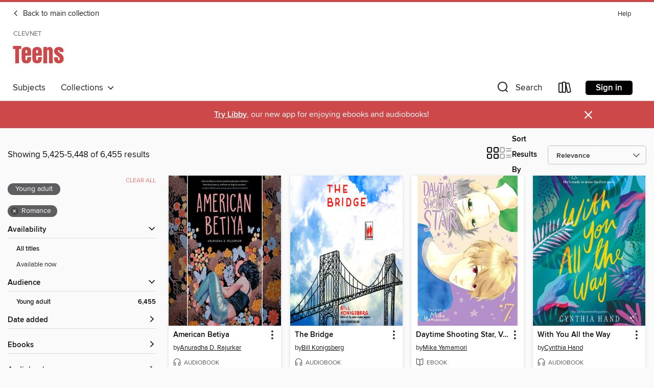

--- FILE ---
content_type: text/html; charset=utf-8
request_url: https://clevnet.overdrive.com/clevnet-willoughby-eastlake/teens/search?page=227&sortBy=relevance&maturityLevel=youngadult&subject=77
body_size: 52050
content:
<!DOCTYPE html>
<html lang="en" dir="ltr" class="no-js">
    <head>
        
    
        
    

    <meta name="twitter:title" property="og:title" content="CLEVNET"/>
    <meta name="twitter:description" property="og:description" content="See search results in the CLEVNET digital collection."/>
    <meta name="twitter:image" property="og:image" content="https://thunder.cdn.overdrive.com/logo-resized/612?1521578359"/>
    <meta property="og:url" content="/clevnet-willoughby-eastlake/teens/search?page=227&amp;sortBy=relevance&amp;maturityLevel=youngadult&amp;subject=77"/>
    <meta name="twitter:card" content="summary" />
    <meta property="og:site_name" content="CLEVNET" />
    <meta name="twitter:site" content="@OverDriveLibs" />
    <meta property="og:locale" content="en" />
    <meta name="description" content="See search results in the CLEVNET digital collection." />

        <meta http-equiv="X-UA-Compatible" content="IE=edge,chrome=1">
<meta name="viewport" content="width=device-width, initial-scale=1.0 user-scalable=1">





    
        
            
        
        
            
        

        <title>Teens - Romance - CLEVNET - OverDrive</title>
    


<link rel='shortcut icon' type='image/x-icon' href='https://lightning.od-cdn.com/static/img/favicon.bb86d660d3929b5c0c65389d6a8e8aba.ico' />


    
        <meta name="twitter:title" property="og:title" content="CLEVNET"/>
        <meta name="twitter:description" property="og:description" content="Browse, borrow, and enjoy titles from the CLEVNET digital collection."/>
        <meta name="twitter:image" property="og:image" content="https://thunder.cdn.overdrive.com/logo-resized/612?1521578359"/>
        <meta property="og:url" content="/clevnet-willoughby-eastlake/teens/search?page=227&amp;sortBy=relevance&amp;maturityLevel=youngadult&amp;subject=77"/>
        <meta name="twitter:card" content="summary" />
        <meta property="og:site_name" content="CLEVNET" />
        <meta name="twitter:site" content="@OverDriveLibs" />
        <meta property="og:locale" content="en" />
        
    



        <link rel="stylesheet" type="text/css" href="https://lightning.od-cdn.com/static/vendor.bundle.min.5eabf64aeb625aca9acda7ccc8bb0256.css" onerror="cdnError(this)" />
        <link rel="stylesheet" type="text/css" href="https://lightning.od-cdn.com/static/app.bundle.min.4745c796acbdf898c17680b64a0334c9.css" onerror="cdnError(this)" />
        <link rel='shortcut icon' type='image/x-icon' href='https://lightning.od-cdn.com/static/img/favicon.bb86d660d3929b5c0c65389d6a8e8aba.ico' />

        
    <link rel="stylesheet" type="text/css" href="https://lightning.od-cdn.com/static/faceted-media.min.4cf2f9699e20c37ba2839a67bcf88d4d.css" />


        

<link rel="stylesheet" type="text/css" href="/assets/v3/css/45b2cd3100fbdebbdb6e3d5fa7e06ec7/colors.css?primary=%23111&primaryR=17&primaryG=17&primaryB=17&primaryFontColor=%23fff&secondary=%23cd4848&secondaryR=205&secondaryG=72&secondaryB=72&secondaryFontColor=%23fff&bannerIsSecondaryColor=false&defaultColor=%23222">

        <script>
    window.OverDrive = window.OverDrive || {};
    window.OverDrive.colors = {};
    window.OverDrive.colors.primary = "#111";
    window.OverDrive.colors.secondary = "#cd4848";
    window.OverDrive.tenant = 9;
    window.OverDrive.libraryName = "CLEVNET";
    window.OverDrive.advantageKey = "clevnet-willoughby-eastlake";
    window.OverDrive.libraryKey = "clevnet-willoughby-eastlake";
    window.OverDrive.accountIds = [-1,12];
    window.OverDrive.parentAccountKey = "clevnet";
    window.OverDrive.allFeatures = "";
    window.OverDrive.libraryConfigurations = {"autocomplete":{"enabled":true},"content-holds":{"enabled":true},"getACard":{"enabled":true},"backToMainCollectionLink":{"enabled":true},"promoteLibby":{"enabled":true},"switchToLibby":{"enabled":true},"disableOdAppAccess":{"enabled":true},"bannerIsSecondaryColor":{"enabled":false},"lexileScores":{"enabled":true},"atosLevels":{"enabled":true},"gradeLevels":{"enabled":true},"interestLevels":{"enabled":true},"readingHistory":{"enabled":true},"reciprocalLending":{"enabled":true},"OzoneAuthentication":{"enabled":true},"Notifications":{"enabled":true},"kindleFooter":{"enabled":true},"kindleNav":{"enabled":true},"kindleLoanFormatLimit":{"enabled":true},"kindleSearchOffer":{"enabled":true},"kindleLoanOffer":{"enabled":true},"sampleOnlyMode":{},"luckyDayMenuLink":{"enabled":false},"disableWishlist":{"enabled":false},"simplifiedNavigationBar":{"enabled":false},"geo-idc":{"enabled":false},"libby-footer-promo":{"enabled":false}};
    window.OverDrive.mediaItems = {"5501320":{"reserveId":"001a0804-8f78-4afa-867f-07b316b37389","subjects":[{"id":"77","name":"Romance"},{"id":"127","name":"Young Adult Fiction"},{"id":"1224","name":"LGBTQIA+ (Fiction)"}],"bisacCodes":["FIC068000","YAF000000","YAF052000"],"bisac":[{"code":"FIC068000","description":"Fiction / LGBTQ+ / General"},{"code":"YAF000000","description":"Young Adult Fiction / General "},{"code":"YAF052000","description":"Young Adult Fiction / Romance / General "}],"levels":[],"creators":[{"id":2249950,"name":"amarin","role":"Author","sortName":"amarin"}],"languages":[{"id":"en","name":"English"}],"isBundledChild":false,"ratings":{"maturityLevel":{"id":"youngadult","name":"Young adult"},"naughtyScore":{"id":"YoungAdult","name":"Young adult"}},"constraints":{"isDisneyEulaRequired":false},"reviewCounts":{"premium":0,"publisherSupplier":0},"isAvailable":true,"isPreReleaseTitle":false,"estimatedReleaseDate":"2020-07-16T04:00:00Z","sample":{"href":"https://samples.overdrive.com/?crid=001a0804-8f78-4afa-867f-07b316b37389&.epub-sample.overdrive.com"},"publisher":{"id":"236753","name":"Black Xs"},"subtitle":"Love Mechanics ' End Of Love, BL LGBT Novel Story Lover for Everyone Easy to read book for everyone.35 episodes, 512 pages and picture bonus","series":"Love Mechanics ' End of Love","description":"<p><br> Love Mechanics ' End Of Love, BL LGBT Novel Story Lover for Everyone Easy to read book for everyone.36 episodes, 512 pages and picture bonus<br> <br> \"The story of two people that start from love. <br> But it's not loving each other, One...","availableCopies":1,"ownedCopies":1,"luckyDayAvailableCopies":0,"luckyDayOwnedCopies":0,"holdsCount":0,"isFastlane":true,"availabilityType":"normal","isRecommendableToLibrary":true,"isOwned":true,"isHoldable":true,"isAdvantageFiltered":false,"visitorEligible":false,"juvenileEligible":false,"youngAdultEligible":false,"contentAccessLevels":0,"classifications":{},"type":{"id":"ebook","name":"eBook"},"covers":{"cover150Wide":{"href":"https://img3.od-cdn.com/ImageType-150/7168-1/001/A08/04/{001A0804-8F78-4AFA-867F-07B316B37389}Img150.jpg","height":200,"width":150,"primaryColor":{"hex":"#5362A7","rgb":{"red":83,"green":98,"blue":167}},"isPlaceholderImage":false},"cover300Wide":{"href":"https://img3.od-cdn.com/ImageType-400/7168-1/001/A08/04/{001A0804-8F78-4AFA-867F-07B316B37389}Img400.jpg","height":400,"width":300,"primaryColor":{"hex":"#5460A8","rgb":{"red":84,"green":96,"blue":168}},"isPlaceholderImage":false},"cover510Wide":{"href":"https://img1.od-cdn.com/ImageType-100/7168-1/{001A0804-8F78-4AFA-867F-07B316B37389}Img100.jpg","height":680,"width":510,"primaryColor":{"hex":"#565FAC","rgb":{"red":86,"green":95,"blue":172}},"isPlaceholderImage":false}},"id":"5501320","firstCreatorName":"amarin","firstCreatorId":2249950,"firstCreatorSortName":"amarin","title":"Love Mechanics ' End of Love, BL LGBT Novel Story Lover","sortTitle":"Love Mechanics  End of Love BL LGBT Novel Story Lover Love Mechanics  End Of Love BL LGBT Novel Story Lover for Everyone Easy to read book for everyone35 episodes 512 pages and picture bonus","starRating":5,"starRatingCount":1,"publishDate":"2020-05-07T00:00:00Z","publishDateText":"05/07/2020","formats":[{"identifiers":[{"type":"UPC","value":"1230003876213"}],"rights":[],"onSaleDateUtc":"2020-07-16T04:00:00+00:00","hasAudioSynchronizedText":false,"isBundleParent":false,"bundledContent":[],"sample":{"href":"https://samples.overdrive.com/?crid=001a0804-8f78-4afa-867f-07b316b37389&.epub-sample.overdrive.com"},"fulfillmentType":"bifocal","id":"ebook-overdrive","name":"OverDrive Read"},{"identifiers":[{"type":"UPC","value":"1230003876213"}],"rights":[],"fileSize":2851986,"onSaleDateUtc":"2020-07-16T04:00:00+00:00","hasAudioSynchronizedText":false,"isBundleParent":false,"bundledContent":[],"fulfillmentType":"epub","id":"ebook-epub-adobe","name":"EPUB eBook"},{"identifiers":[{"type":"UPC","value":"1230003876213"},{"type":"KoboBookID","value":"ccb94100-f680-3d0d-9644-5d8153ba8401"}],"rights":[],"onSaleDateUtc":"2020-07-16T04:00:00+00:00","hasAudioSynchronizedText":false,"isBundleParent":false,"bundledContent":[],"fulfillmentType":"kobo","id":"ebook-kobo","name":"Kobo eBook"}],"publisherAccount":{"id":"36736","name":"Kobo Writing Life"},"detailedSeries":{"seriesId":1739871,"seriesName":"Love Mechanics ' End of Love","rank":1}},"5505561":{"reserveId":"358e0f68-1641-4864-b661-1677a8cde249","subjects":[{"id":"57","name":"Mystery"},{"id":"77","name":"Romance"},{"id":"86","name":"Suspense"},{"id":"127","name":"Young Adult Fiction"}],"bisacCodes":["YAF042000","YAF052020","YAF058040"],"bisac":[{"code":"YAF042000","description":"Young Adult Fiction / Mysteries & Detective Stories "},{"code":"YAF052020","description":"Young Adult Fiction / Romance / Contemporary "},{"code":"YAF058040","description":"Young Adult Fiction / Social Themes / Dating & Sex "}],"levels":[],"creators":[{"id":156363,"name":"Jessica Sorensen","role":"Author","sortName":"Sorensen, Jessica"}],"languages":[{"id":"en","name":"English"}],"isBundledChild":false,"ratings":{"maturityLevel":{"id":"youngadult","name":"Young adult"},"naughtyScore":{"id":"YoungAdult","name":"Young adult"}},"constraints":{"isDisneyEulaRequired":false},"reviewCounts":{"premium":0,"publisherSupplier":0},"isAvailable":true,"isPreReleaseTitle":false,"estimatedReleaseDate":"2020-04-21T04:00:00Z","sample":{"href":"https://samples.overdrive.com/?crid=358e0f68-1641-4864-b661-1677a8cde249&.epub-sample.overdrive.com"},"publisher":{"id":"160000","name":"Jessica Sorensen"},"subtitle":"A Pact Between the Forgotten, #1","series":"A Pact Between the Forgotten","description":"<p>Being the new girl is always hard, especially when you're socially awkward. But when I move to Honeyton at the beginning of my senior year, I try to look at it as a chance to start over.</p><p> </p><p>And it kind of looks like I might succeed....","availableCopies":1,"ownedCopies":1,"luckyDayAvailableCopies":0,"luckyDayOwnedCopies":0,"holdsCount":0,"isFastlane":true,"availabilityType":"normal","isRecommendableToLibrary":true,"isOwned":true,"isHoldable":true,"isAdvantageFiltered":false,"visitorEligible":false,"juvenileEligible":false,"youngAdultEligible":false,"contentAccessLevels":0,"classifications":{},"type":{"id":"ebook","name":"eBook"},"covers":{"cover150Wide":{"href":"https://img2.od-cdn.com/ImageType-150/7635-1/{358E0F68-1641-4864-B661-1677A8CDE249}IMG150.JPG","height":200,"width":150,"primaryColor":{"hex":"#754D4E","rgb":{"red":117,"green":77,"blue":78}},"isPlaceholderImage":false},"cover300Wide":{"href":"https://img3.od-cdn.com/ImageType-400/7635-1/{358E0F68-1641-4864-B661-1677A8CDE249}IMG400.JPG","height":400,"width":300,"primaryColor":{"hex":"#715154","rgb":{"red":113,"green":81,"blue":84}},"isPlaceholderImage":false},"cover510Wide":{"href":"https://img3.od-cdn.com/ImageType-100/7635-1/{358E0F68-1641-4864-B661-1677A8CDE249}IMG100.JPG","height":680,"width":510,"primaryColor":{"hex":"#725255","rgb":{"red":114,"green":82,"blue":85}},"isPlaceholderImage":false}},"id":"5505561","firstCreatorName":"Jessica Sorensen","firstCreatorId":156363,"firstCreatorSortName":"Sorensen, Jessica","title":"Forget Me Not","sortTitle":"Forget Me Not A Pact Between the Forgotten 01","starRating":3.3,"starRatingCount":3,"publishDate":"2020-04-21T00:00:00Z","publishDateText":"04/21/2020","formats":[{"identifiers":[{"type":"ISBN","value":"9781386725251"},{"type":"ASIN","value":"B087ND67NF"}],"rights":[],"onSaleDateUtc":"2020-04-21T04:00:00+00:00","hasAudioSynchronizedText":false,"isBundleParent":false,"isbn":"9781386725251","bundledContent":[],"fulfillmentType":"kindle","id":"ebook-kindle","name":"Kindle Book"},{"identifiers":[{"type":"ISBN","value":"9781386725251"}],"rights":[],"onSaleDateUtc":"2020-04-21T04:00:00+00:00","hasAudioSynchronizedText":false,"isBundleParent":false,"isbn":"9781386725251","bundledContent":[],"sample":{"href":"https://samples.overdrive.com/?crid=358e0f68-1641-4864-b661-1677a8cde249&.epub-sample.overdrive.com"},"fulfillmentType":"bifocal","id":"ebook-overdrive","name":"OverDrive Read"},{"identifiers":[{"type":"ISBN","value":"9781386725251"}],"rights":[],"fileSize":472145,"onSaleDateUtc":"2020-04-21T04:00:00+00:00","hasAudioSynchronizedText":false,"isBundleParent":false,"isbn":"9781386725251","bundledContent":[],"fulfillmentType":"epub","accessibilityStatements":{"waysOfReading":["NoInfoForModifiableDisplay","FullNonVisualReadingSupport","AlternativeText"],"conformance":["NoInfoForStandards"],"navigation":["TableOfContents","StructuredNavigation"],"richContent":[],"hazards":["NoHazards"],"legalConsiderations":[],"additionalInformation":[],"summaryStatement":"The structure and markup of this publication follow WCAG guidelines. Images used in this publication have not been verified to follow these guidelines. Images integral to the content include alternate text descriptions. This summary has been automatically generated based on the content of this publication."},"id":"ebook-epub-adobe","name":"EPUB eBook"}],"publisherAccount":{"id":"38605","name":"Draft2Digital, LLC"},"detailedSeries":{"seriesId":1451354,"seriesName":"A Pact Between the Forgotten","readingOrder":"1","rank":1}},"5506845":{"reserveId":"5da24f1e-b142-4806-bbdc-1ac13899ddc5","subjects":[{"id":"24","name":"Fantasy"},{"id":"77","name":"Romance"},{"id":"127","name":"Young Adult Fiction"}],"bisacCodes":["YAF045000","YAF052050"],"bisac":[{"code":"YAF045000","description":"Young Adult Fiction / Paranormal, Occult & Supernatural "},{"code":"YAF052050","description":"Young Adult Fiction / Romance / Paranormal "}],"levels":[],"creators":[{"id":733290,"name":"Aileen Erin","role":"Author","sortName":"Erin, Aileen"},{"id":846287,"name":"Elizabeth Evans","role":"Narrator","sortName":"Evans, Elizabeth"}],"languages":[{"id":"en","name":"English"}],"isBundledChild":false,"ratings":{"maturityLevel":{"id":"youngadult","name":"Young adult"},"naughtyScore":{"id":"YoungAdult","name":"Young adult"}},"constraints":{"isDisneyEulaRequired":false},"reviewCounts":{"premium":0,"publisherSupplier":0},"isAvailable":false,"isPreReleaseTitle":false,"estimatedReleaseDate":"2020-05-19T04:00:00Z","sample":{"href":"https://samples.overdrive.com/?crid=5da24f1e-b142-4806-bbdc-1ac13899ddc5&.epub-sample.overdrive.com"},"publisher":{"id":"526608","name":"Ink Monster Audio"},"series":"Alpha Girl Series","description":"One stupid party. One stupid boy. One stupid kiss. And my life was virtually over. Tessa McCaide has a unique talent for getting into trouble. Then again, it isn't easy for a girl with psychic visions to ignore what she sees. Luckily Tessa and...","availableCopies":0,"ownedCopies":2,"luckyDayAvailableCopies":0,"luckyDayOwnedCopies":0,"holdsCount":1,"holdsRatio":1,"estimatedWaitDays":28,"isFastlane":true,"availabilityType":"normal","isRecommendableToLibrary":true,"isOwned":true,"isHoldable":true,"isAdvantageFiltered":false,"visitorEligible":false,"juvenileEligible":false,"youngAdultEligible":false,"contentAccessLevels":0,"classifications":{},"type":{"id":"audiobook","name":"Audiobook"},"covers":{"cover150Wide":{"href":"https://img2.od-cdn.com/ImageType-150/16835-1/{5DA24F1E-B142-4806-BBDC-1AC13899DDC5}IMG150.JPG","height":200,"width":150,"primaryColor":{"hex":"#344356","rgb":{"red":52,"green":67,"blue":86}},"isPlaceholderImage":false},"cover300Wide":{"href":"https://img2.od-cdn.com/ImageType-400/16835-1/{5DA24F1E-B142-4806-BBDC-1AC13899DDC5}IMG400.JPG","height":400,"width":300,"primaryColor":{"hex":"#111E2E","rgb":{"red":17,"green":30,"blue":46}},"isPlaceholderImage":false},"cover510Wide":{"href":"https://img3.od-cdn.com/ImageType-100/16835-1/{5DA24F1E-B142-4806-BBDC-1AC13899DDC5}IMG100.JPG","height":680,"width":510,"primaryColor":{"hex":"#0D131F","rgb":{"red":13,"green":19,"blue":31}},"isPlaceholderImage":false}},"id":"5506845","firstCreatorName":"Aileen Erin","firstCreatorId":733290,"firstCreatorSortName":"Erin, Aileen","title":"Becoming Alpha","sortTitle":"Becoming Alpha","starRating":3.8,"starRatingCount":14,"edition":"Abridged","publishDate":"2020-05-19T00:00:00Z","publishDateText":"05/19/2020","formats":[{"identifiers":[{"type":"ISBN","value":"9781943858767"},{"type":"8","value":"ipg_audio#9781943858767"}],"rights":[],"fileSize":312763900,"onSaleDateUtc":"2020-05-19T04:00:00+00:00","duration":"10:51:34","hasAudioSynchronizedText":false,"isBundleParent":false,"isbn":"9781943858767","bundledContent":[],"sample":{"href":"https://samples.overdrive.com/?crid=5da24f1e-b142-4806-bbdc-1ac13899ddc5&.epub-sample.overdrive.com"},"fulfillmentType":"bifocal","id":"audiobook-overdrive","name":"OverDrive Listen audiobook"},{"identifiers":[{"type":"ISBN","value":"9781943858767"},{"type":"8","value":"ipg_audio#9781943858767"}],"rights":[],"fileSize":312901980,"onSaleDateUtc":"2020-05-19T04:00:00+00:00","partCount":40,"duration":"10:51:14","hasAudioSynchronizedText":false,"isBundleParent":false,"isbn":"9781943858767","bundledContent":[],"sample":{"href":"https://excerpts.cdn.overdrive.com/FormatType-425/0427-1/5506845-BecomingAlpha.mp3"},"fulfillmentType":"odm","id":"audiobook-mp3","name":"MP3 audiobook"}],"publisherAccount":{"id":"50348","name":"Bookwire US"},"detailedSeries":{"seriesId":2079335,"seriesName":"Alpha Girl Series","readingOrder":"1","rank":1}},"5506846":{"reserveId":"0b702f7e-89e8-4dd7-a8e9-cbba51c4c853","subjects":[{"id":"24","name":"Fantasy"},{"id":"77","name":"Romance"},{"id":"127","name":"Young Adult Fiction"}],"bisacCodes":["YAF045000","YAF052050"],"bisac":[{"code":"YAF045000","description":"Young Adult Fiction / Paranormal, Occult & Supernatural "},{"code":"YAF052050","description":"Young Adult Fiction / Romance / Paranormal "}],"levels":[],"creators":[{"id":733290,"name":"Aileen Erin","role":"Author","sortName":"Erin, Aileen"},{"id":846287,"name":"Elizabeth Evans","role":"Narrator","sortName":"Evans, Elizabeth"}],"languages":[{"id":"en","name":"English"}],"isBundledChild":false,"ratings":{"maturityLevel":{"id":"youngadult","name":"Young adult"},"naughtyScore":{"id":"YoungAdult","name":"Young adult"}},"constraints":{"isDisneyEulaRequired":false},"reviewCounts":{"premium":0,"publisherSupplier":0},"isAvailable":false,"isPreReleaseTitle":false,"estimatedReleaseDate":"2020-05-19T04:00:00Z","sample":{"href":"https://samples.overdrive.com/?crid=0b702f7e-89e8-4dd7-a8e9-cbba51c4c853&.epub-sample.overdrive.com"},"publisher":{"id":"526608","name":"Ink Monster Audio"},"series":"Alpha Girl Series","description":"From USA Today Bestselling Author Aileen Erin Seventeen-year-old Tessa McCaide has come a long way since her abrupt entrance into the world of werewolves, but she still has just as far to go before she's comfortable with turning full wolf. In the...","availableCopies":0,"ownedCopies":2,"luckyDayAvailableCopies":0,"luckyDayOwnedCopies":0,"holdsCount":0,"holdsRatio":0,"estimatedWaitDays":7,"isFastlane":false,"availabilityType":"normal","isRecommendableToLibrary":true,"isOwned":true,"isHoldable":true,"isAdvantageFiltered":false,"visitorEligible":false,"juvenileEligible":false,"youngAdultEligible":false,"contentAccessLevels":0,"classifications":{},"type":{"id":"audiobook","name":"Audiobook"},"covers":{"cover150Wide":{"href":"https://img3.od-cdn.com/ImageType-150/16835-1/{0B702F7E-89E8-4DD7-A8E9-CBBA51C4C853}IMG150.JPG","height":200,"width":150,"primaryColor":{"hex":"#6A7D50","rgb":{"red":106,"green":125,"blue":80}},"isPlaceholderImage":false},"cover300Wide":{"href":"https://img2.od-cdn.com/ImageType-400/16835-1/{0B702F7E-89E8-4DD7-A8E9-CBBA51C4C853}IMG400.JPG","height":400,"width":300,"primaryColor":{"hex":"#626D4B","rgb":{"red":98,"green":109,"blue":75}},"isPlaceholderImage":false},"cover510Wide":{"href":"https://img1.od-cdn.com/ImageType-100/16835-1/{0B702F7E-89E8-4DD7-A8E9-CBBA51C4C853}IMG100.JPG","height":680,"width":510,"primaryColor":{"hex":"#697C4F","rgb":{"red":105,"green":124,"blue":79}},"isPlaceholderImage":false}},"id":"5506846","firstCreatorName":"Aileen Erin","firstCreatorId":733290,"firstCreatorSortName":"Erin, Aileen","title":"Avoiding Alpha","sortTitle":"Avoiding Alpha","starRating":4.4,"starRatingCount":7,"edition":"Abridged","publishDate":"2020-05-19T00:00:00Z","publishDateText":"05/19/2020","formats":[{"identifiers":[{"type":"ISBN","value":"9781943858897"},{"type":"8","value":"ipg_audio#9781943858897"}],"rights":[],"fileSize":166858347,"onSaleDateUtc":"2020-05-19T04:00:00+00:00","duration":"05:47:36","hasAudioSynchronizedText":false,"isBundleParent":false,"isbn":"9781943858897","bundledContent":[],"sample":{"href":"https://samples.overdrive.com/?crid=0b702f7e-89e8-4dd7-a8e9-cbba51c4c853&.epub-sample.overdrive.com"},"fulfillmentType":"bifocal","id":"audiobook-overdrive","name":"OverDrive Listen audiobook"},{"identifiers":[{"type":"ISBN","value":"9781943858897"},{"type":"8","value":"ipg_audio#9781943858897"}],"rights":[],"fileSize":166913611,"onSaleDateUtc":"2020-05-19T04:00:00+00:00","partCount":16,"duration":"05:47:28","hasAudioSynchronizedText":false,"isBundleParent":false,"isbn":"9781943858897","bundledContent":[],"sample":{"href":"https://excerpts.cdn.overdrive.com/FormatType-425/0427-1/5506846-AvoidingAlpha.mp3"},"fulfillmentType":"odm","id":"audiobook-mp3","name":"MP3 audiobook"}],"publisherAccount":{"id":"50348","name":"Bookwire US"},"detailedSeries":{"seriesId":2079335,"seriesName":"Alpha Girl Series","readingOrder":"2","rank":2}},"5506847":{"reserveId":"6221568b-e815-4934-b7e6-a1eaa57f5fe4","subjects":[{"id":"24","name":"Fantasy"},{"id":"77","name":"Romance"},{"id":"127","name":"Young Adult Fiction"}],"bisacCodes":["YAF045000","YAF052050"],"bisac":[{"code":"YAF045000","description":"Young Adult Fiction / Paranormal, Occult & Supernatural "},{"code":"YAF052050","description":"Young Adult Fiction / Romance / Paranormal "}],"levels":[],"creators":[{"id":733290,"name":"Aileen Erin","role":"Author","sortName":"Erin, Aileen"},{"id":846287,"name":"Elizabeth Evans","role":"Narrator","sortName":"Evans, Elizabeth"}],"languages":[{"id":"en","name":"English"}],"isBundledChild":false,"ratings":{"maturityLevel":{"id":"youngadult","name":"Young adult"},"naughtyScore":{"id":"YoungAdult","name":"Young adult"}},"constraints":{"isDisneyEulaRequired":false},"reviewCounts":{"premium":0,"publisherSupplier":0},"isAvailable":true,"isPreReleaseTitle":false,"estimatedReleaseDate":"2020-05-19T04:00:00Z","sample":{"href":"https://samples.overdrive.com/?crid=6221568b-e815-4934-b7e6-a1eaa57f5fe4&.epub-sample.overdrive.com"},"publisher":{"id":"526608","name":"Ink Monster Audio"},"series":"Alpha Girls","description":"From USA Today Bestselling Author Aileen Erin Life has been crazy since Tessa McCaide moved to Texas. She's gone from being a normal-ish girl with visions to a super-powered werewolf. She's fought off vampires and broken a nearly unbreakable...","availableCopies":1,"ownedCopies":1,"luckyDayAvailableCopies":0,"luckyDayOwnedCopies":0,"holdsCount":0,"isFastlane":true,"availabilityType":"normal","isRecommendableToLibrary":true,"isOwned":true,"isHoldable":true,"isAdvantageFiltered":false,"visitorEligible":false,"juvenileEligible":false,"youngAdultEligible":false,"contentAccessLevels":0,"classifications":{},"type":{"id":"audiobook","name":"Audiobook"},"covers":{"cover150Wide":{"href":"https://img3.od-cdn.com/ImageType-150/16835-1/{6221568B-E815-4934-B7E6-A1EAA57F5FE4}IMG150.JPG","height":200,"width":150,"primaryColor":{"hex":"#5A6C78","rgb":{"red":90,"green":108,"blue":120}},"isPlaceholderImage":false},"cover300Wide":{"href":"https://img3.od-cdn.com/ImageType-400/16835-1/{6221568B-E815-4934-B7E6-A1EAA57F5FE4}IMG400.JPG","height":400,"width":300,"primaryColor":{"hex":"#60717B","rgb":{"red":96,"green":113,"blue":123}},"isPlaceholderImage":false},"cover510Wide":{"href":"https://img3.od-cdn.com/ImageType-100/16835-1/{6221568B-E815-4934-B7E6-A1EAA57F5FE4}IMG100.JPG","height":680,"width":510,"primaryColor":{"hex":"#5C6D77","rgb":{"red":92,"green":109,"blue":119}},"isPlaceholderImage":false}},"id":"5506847","firstCreatorName":"Aileen Erin","firstCreatorId":733290,"firstCreatorSortName":"Erin, Aileen","title":"Alpha Divided","sortTitle":"Alpha Divided","starRating":4.2,"starRatingCount":9,"edition":"Abridged","publishDate":"2020-05-19T00:00:00Z","publishDateText":"05/19/2020","formats":[{"identifiers":[{"type":"ISBN","value":"9781943858972"},{"type":"8","value":"ipg_audio#9781943858972"}],"rights":[],"fileSize":240531141,"onSaleDateUtc":"2020-05-19T04:00:00+00:00","duration":"08:21:05","hasAudioSynchronizedText":false,"isBundleParent":false,"isbn":"9781943858972","bundledContent":[],"sample":{"href":"https://samples.overdrive.com/?crid=6221568b-e815-4934-b7e6-a1eaa57f5fe4&.epub-sample.overdrive.com"},"fulfillmentType":"bifocal","id":"audiobook-overdrive","name":"OverDrive Listen audiobook"},{"identifiers":[{"type":"ISBN","value":"9781943858972"},{"type":"8","value":"ipg_audio#9781943858972"}],"rights":[],"fileSize":240617341,"onSaleDateUtc":"2020-05-19T04:00:00+00:00","partCount":25,"duration":"08:20:51","hasAudioSynchronizedText":false,"isBundleParent":false,"isbn":"9781943858972","bundledContent":[],"sample":{"href":"https://excerpts.cdn.overdrive.com/FormatType-425/0427-1/5506847-AlphaDivided.mp3"},"fulfillmentType":"odm","id":"audiobook-mp3","name":"MP3 audiobook"}],"publisherAccount":{"id":"50348","name":"Bookwire US"},"detailedSeries":{"seriesId":1706952,"seriesName":"Alpha Girls","readingOrder":"3","rank":1}},"5509132":{"reserveId":"471e9426-7a06-451a-a995-eabb416d0744","subjects":[{"id":"77","name":"Romance"},{"id":"127","name":"Young Adult Fiction"}],"bisacCodes":["FIC027110","FIC027340","YAF052020"],"bisac":[{"code":"FIC027110","description":"Fiction / Romance / Suspense"},{"code":"FIC027340","description":"Fiction / Romance / Billionaires"},{"code":"YAF052020","description":"Young Adult Fiction / Romance / Contemporary "}],"levels":[],"creators":[{"id":2252641,"name":"R.R. Banks","role":"Author","sortName":"Banks, R.R."}],"languages":[{"id":"en","name":"English"}],"isBundledChild":false,"ratings":{"maturityLevel":{"id":"youngadult","name":"Young adult"},"naughtyScore":{"id":"YoungAdult","name":"Young adult"}},"constraints":{"isDisneyEulaRequired":false},"reviewCounts":{"premium":0,"publisherSupplier":0},"isAvailable":true,"isPreReleaseTitle":false,"estimatedReleaseDate":"2020-02-07T05:00:00Z","sample":{"href":"https://samples.overdrive.com/?crid=471e9426-7a06-451a-a995-eabb416d0744&.epub-sample.overdrive.com"},"publisher":{"id":"121923","name":"PublishDrive"},"description":"<p><strong>Simone</strong><br />All I wanted was to get as far away from my ex, Max. <br />I never thought that would lead me back to him...<br />Jay Brieman, my first love, my first kiss, and the first guy to dump me.<br />Six months in this...","availableCopies":1,"ownedCopies":1,"luckyDayAvailableCopies":0,"luckyDayOwnedCopies":0,"holdsCount":0,"isFastlane":true,"availabilityType":"normal","isRecommendableToLibrary":true,"isOwned":true,"isHoldable":true,"isAdvantageFiltered":false,"visitorEligible":false,"juvenileEligible":false,"youngAdultEligible":false,"contentAccessLevels":0,"classifications":{},"type":{"id":"ebook","name":"eBook"},"covers":{"cover150Wide":{"href":"https://img3.od-cdn.com/ImageType-150/6645-1/471/E94/26/{471E9426-7A06-451A-A995-EABB416D0744}Img150.jpg","height":200,"width":150,"primaryColor":{"hex":"#DBEDEF","rgb":{"red":219,"green":237,"blue":239}},"isPlaceholderImage":false},"cover300Wide":{"href":"https://img1.od-cdn.com/ImageType-400/6645-1/471/E94/26/{471E9426-7A06-451A-A995-EABB416D0744}Img400.jpg","height":400,"width":300,"primaryColor":{"hex":"#DAEEED","rgb":{"red":218,"green":238,"blue":237}},"isPlaceholderImage":false},"cover510Wide":{"href":"https://img1.od-cdn.com/ImageType-100/6645-1/{471E9426-7A06-451A-A995-EABB416D0744}Img100.jpg","height":680,"width":510,"primaryColor":{"hex":"#DBEDED","rgb":{"red":219,"green":237,"blue":237}},"isPlaceholderImage":false}},"id":"5509132","firstCreatorName":"R.R. Banks","firstCreatorId":2252641,"firstCreatorSortName":"Banks, R.R.","title":"Broken Beast","sortTitle":"Broken Beast","publishDate":"2020-02-07T00:00:00Z","publishDateText":"02/07/2020","formats":[{"identifiers":[{"type":"UPC","value":"6610000251070"}],"rights":[],"onSaleDateUtc":"2020-02-07T05:00:00+00:00","hasAudioSynchronizedText":false,"isBundleParent":false,"bundledContent":[],"sample":{"href":"https://samples.overdrive.com/?crid=471e9426-7a06-451a-a995-eabb416d0744&.epub-sample.overdrive.com"},"fulfillmentType":"bifocal","id":"ebook-overdrive","name":"OverDrive Read"},{"identifiers":[{"type":"UPC","value":"6610000251070"}],"rights":[],"fileSize":610763,"onSaleDateUtc":"2020-02-07T05:00:00+00:00","hasAudioSynchronizedText":false,"isBundleParent":false,"bundledContent":[],"fulfillmentType":"epub","accessibilityStatements":{"waysOfReading":["NoInfoForModifiableDisplay","SomeNonVisualReadingSupport"],"conformance":["NoInfoForStandards"],"navigation":["TableOfContents","StructuredNavigation"],"richContent":[],"hazards":[],"legalConsiderations":[],"additionalInformation":[],"summaryStatement":"The structure and markup of this publication follows WCAG guidelines. Images used in this publication have not been verified to follow these guidelines. Images integral to the content do not have alternate text descriptions. This summary has been automatically generated based on the content of this publication."},"id":"ebook-epub-adobe","name":"EPUB eBook"}],"publisherAccount":{"id":"35475","name":"PublishDrive"}},"5511648":{"reserveId":"cfa69055-7f5b-44b3-8c94-559400003114","subjects":[{"id":"24","name":"Fantasy"},{"id":"58","name":"Mythology"},{"id":"77","name":"Romance"},{"id":"127","name":"Young Adult Fiction"}],"bisacCodes":["YAF019010","YAF030010","YAF052050"],"bisac":[{"code":"YAF019010","description":"Young Adult Fiction / Fantasy / Contemporary "},{"code":"YAF030010","description":"Young Adult Fiction / Legends, Myths, Fables / Arthurian "},{"code":"YAF052050","description":"Young Adult Fiction / Romance / Paranormal "}],"levels":[],"creators":[{"id":2253738,"name":"Clara O'Connor","role":"Author","sortName":"O'Connor, Clara"}],"languages":[{"id":"en","name":"English"}],"imprint":{"id":"128202","name":"One More Chapter"},"isBundledChild":false,"ratings":{"maturityLevel":{"id":"youngadult","name":"Young adult"},"naughtyScore":{"id":"YoungAdult","name":"Young adult"}},"constraints":{"isDisneyEulaRequired":false},"reviewCounts":{"premium":0,"publisherSupplier":0},"isAvailable":true,"isPreReleaseTitle":false,"estimatedReleaseDate":"2021-06-24T04:00:00Z","sample":{"href":"https://samples.overdrive.com/?crid=cfa69055-7f5b-44b3-8c94-559400003114&.epub-sample.overdrive.com"},"publisher":{"id":"5073","name":"HarperCollins Publishers"},"series":"The Once and Future Queen","description":"An absolute must-read for fans of Shadow and Bone... Cassandra stands silent upon a ravaged battlefield, watching as the druids prepare the dead for the pyres, embers drifting up into the still winter darkness. She can barely breathe through the...","availableCopies":2,"ownedCopies":2,"luckyDayAvailableCopies":0,"luckyDayOwnedCopies":0,"holdsCount":0,"holdsRatio":0,"estimatedWaitDays":14,"isFastlane":true,"availabilityType":"normal","isRecommendableToLibrary":true,"isOwned":true,"isHoldable":true,"isAdvantageFiltered":false,"visitorEligible":false,"juvenileEligible":false,"youngAdultEligible":false,"contentAccessLevels":0,"classifications":{},"type":{"id":"ebook","name":"eBook"},"covers":{"cover150Wide":{"href":"https://img2.od-cdn.com/ImageType-150/0292-1/CFA/690/55/{CFA69055-7F5B-44B3-8C94-559400003114}Img150.jpg","height":200,"width":150,"primaryColor":{"hex":"#010101","rgb":{"red":1,"green":1,"blue":1}},"isPlaceholderImage":false},"cover300Wide":{"href":"https://img1.od-cdn.com/ImageType-400/0292-1/CFA/690/55/{CFA69055-7F5B-44B3-8C94-559400003114}Img400.jpg","height":400,"width":300,"primaryColor":{"hex":"#010204","rgb":{"red":1,"green":2,"blue":4}},"isPlaceholderImage":false},"cover510Wide":{"href":"https://img1.od-cdn.com/ImageType-100/0292-1/{CFA69055-7F5B-44B3-8C94-559400003114}Img100.jpg","height":680,"width":510,"primaryColor":{"hex":"#000201","rgb":{"red":0,"green":2,"blue":1}},"isPlaceholderImage":false}},"id":"5511648","firstCreatorName":"Clara O'Connor","firstCreatorId":2253738,"firstCreatorSortName":"O'Connor, Clara","title":"Legend of the Lakes","sortTitle":"Legend of the Lakes","starRating":3.3,"starRatingCount":4,"publishDate":"2021-06-24T00:00:00Z","publishDateText":"06/24/2021","formats":[{"identifiers":[{"type":"ISBN","value":"9780008407711"},{"type":"ASIN","value":"B08959TL3X"}],"rights":[],"onSaleDateUtc":"2021-06-24T04:00:00+00:00","hasAudioSynchronizedText":false,"isBundleParent":false,"isbn":"9780008407711","bundledContent":[],"fulfillmentType":"kindle","id":"ebook-kindle","name":"Kindle Book"},{"identifiers":[{"type":"ISBN","value":"9780008407711"}],"rights":[],"onSaleDateUtc":"2021-06-24T04:00:00+00:00","hasAudioSynchronizedText":false,"isBundleParent":false,"isbn":"9780008407711","bundledContent":[],"sample":{"href":"https://samples.overdrive.com/?crid=cfa69055-7f5b-44b3-8c94-559400003114&.epub-sample.overdrive.com"},"fulfillmentType":"bifocal","id":"ebook-overdrive","name":"OverDrive Read"},{"identifiers":[{"type":"ISBN","value":"9780008407711"}],"rights":[],"fileSize":3292135,"onSaleDateUtc":"2021-06-24T04:00:00+00:00","hasAudioSynchronizedText":false,"isBundleParent":false,"isbn":"9780008407711","bundledContent":[],"fulfillmentType":"epub","accessibilityStatements":{"waysOfReading":["ModifiableDisplay","SomeNonVisualReadingSupport"],"conformance":["NoInfoForStandards"],"navigation":["TableOfContents"],"richContent":[],"hazards":[],"legalConsiderations":[],"additionalInformation":[],"publisherContact":"accessibility@harpercollins.co.uk"},"id":"ebook-epub-adobe","name":"EPUB eBook"},{"identifiers":[{"type":"ISBN","value":"9780008407711"},{"type":"KoboBookID","value":"ddda1a3b-dbc0-319e-a492-af4246cdbbe4"}],"rights":[],"onSaleDateUtc":"2021-06-24T04:00:00+00:00","hasAudioSynchronizedText":false,"isBundleParent":false,"isbn":"9780008407711","bundledContent":[],"fulfillmentType":"kobo","id":"ebook-kobo","name":"Kobo eBook"}],"publisherAccount":{"id":"435","name":"HarperCollins Publishers Ltd."},"detailedSeries":{"seriesId":541712,"seriesName":"The Once and Future Queen","readingOrder":"3","rank":5}},"5512219":{"reserveId":"63d9c755-c875-4f64-aca9-abe46a81c7ba","subjects":[{"id":"24","name":"Fantasy"},{"id":"77","name":"Romance"},{"id":"127","name":"Young Adult Fiction"}],"bisacCodes":["YAF003000","YAF015000","YAF019010","YAF030010","YAF052050"],"bisac":[{"code":"YAF003000","description":"YOUNG ADULT FICTION / Science Fiction / Apocalyptic & Post-Apocalyptic"},{"code":"YAF015000","description":"Young Adult Fiction / Dystopian "},{"code":"YAF019010","description":"Young Adult Fiction / Fantasy / Contemporary "},{"code":"YAF030010","description":"Young Adult Fiction / Legends, Myths, Fables / Arthurian "},{"code":"YAF052050","description":"Young Adult Fiction / Romance / Paranormal "}],"levels":[],"creators":[{"id":2253738,"name":"Clara O'Connor","role":"Author","sortName":"O'Connor, Clara"},{"id":1080213,"name":"Jan Cramer","role":"Narrator","sortName":"Cramer, Jan"}],"languages":[{"id":"en","name":"English"}],"imprint":{"id":"128202","name":"One More Chapter"},"isBundledChild":false,"ratings":{"maturityLevel":{"id":"youngadult","name":"Young adult"},"naughtyScore":{"id":"YoungAdult","name":"Young adult"}},"constraints":{"isDisneyEulaRequired":false},"reviewCounts":{"premium":0,"publisherSupplier":0},"isAvailable":true,"isPreReleaseTitle":false,"estimatedReleaseDate":"2021-01-21T05:00:00Z","sample":{"href":"https://samples.overdrive.com/?crid=63d9c755-c875-4f64-aca9-abe46a81c7ba&.epub-sample.overdrive.com"},"publisher":{"id":"5073","name":"HarperCollins Publishers"},"series":"The Once and Future Queen","description":"An absolute must-read for fans of Shadow and Bone...In a world where the Roman Empire never fell, two starcrossed lovers fight to ignite the spark of rebellion...Londinium, the last stronghold of the Romans left in Britannia, remains in a...","availableCopies":1,"ownedCopies":1,"luckyDayAvailableCopies":0,"luckyDayOwnedCopies":0,"holdsCount":0,"isFastlane":true,"availabilityType":"normal","isRecommendableToLibrary":true,"isOwned":true,"isHoldable":true,"isAdvantageFiltered":false,"visitorEligible":false,"juvenileEligible":false,"youngAdultEligible":false,"contentAccessLevels":0,"classifications":{},"type":{"id":"audiobook","name":"Audiobook"},"covers":{"cover150Wide":{"href":"https://img2.od-cdn.com/ImageType-150/0292-1/63D/9C7/55/{63D9C755-C875-4F64-ACA9-ABE46A81C7BA}Img150.jpg","height":200,"width":150,"primaryColor":{"hex":"#000000","rgb":{"red":0,"green":0,"blue":0}},"isPlaceholderImage":false},"cover300Wide":{"href":"https://img2.od-cdn.com/ImageType-400/0292-1/63D/9C7/55/{63D9C755-C875-4F64-ACA9-ABE46A81C7BA}Img400.jpg","height":400,"width":300,"primaryColor":{"hex":"#000000","rgb":{"red":0,"green":0,"blue":0}},"isPlaceholderImage":false},"cover510Wide":{"href":"https://img3.od-cdn.com/ImageType-100/0292-1/{63D9C755-C875-4F64-ACA9-ABE46A81C7BA}Img100.jpg","height":680,"width":510,"primaryColor":{"hex":"#000000","rgb":{"red":0,"green":0,"blue":0}},"isPlaceholderImage":false}},"id":"5512219","firstCreatorName":"Clara O'Connor","firstCreatorId":2253738,"firstCreatorSortName":"O'Connor, Clara","title":"Secrets of the Starcrossed","sortTitle":"Secrets of the Starcrossed","starRating":3,"starRatingCount":3,"edition":"Unabridged","publishDate":"2021-01-21T00:00:00Z","publishDateText":"01/21/2021","formats":[{"identifiers":[{"type":"ISBN","value":"9780008407674"},{"type":"8","value":"harpercollinsuk_audio#9780008407674"}],"rights":[],"fileSize":382856877,"onSaleDateUtc":"2021-01-21T05:00:00+00:00","duration":"13:17:37","hasAudioSynchronizedText":false,"isBundleParent":false,"isbn":"9780008407674","bundledContent":[],"sample":{"href":"https://samples.overdrive.com/?crid=63d9c755-c875-4f64-aca9-abe46a81c7ba&.epub-sample.overdrive.com"},"fulfillmentType":"bifocal","id":"audiobook-overdrive","name":"OverDrive Listen audiobook"},{"identifiers":[{"type":"ISBN","value":"9780008407674"},{"type":"8","value":"harpercollinsuk_audio#9780008407674"}],"rights":[],"fileSize":382905344,"onSaleDateUtc":"2021-01-21T05:00:00+00:00","partCount":14,"duration":"13:24:38","hasAudioSynchronizedText":false,"isBundleParent":false,"isbn":"9780008407674","bundledContent":[],"sample":{"href":"https://excerpts.cdn.overdrive.com/FormatType-425/0292-1/5512219-SecretsOfTheStarcrossed.mp3"},"fulfillmentType":"odm","id":"audiobook-mp3","name":"MP3 audiobook"}],"publisherAccount":{"id":"435","name":"HarperCollins Publishers Ltd."},"detailedSeries":{"seriesId":541712,"seriesName":"The Once and Future Queen","readingOrder":"1","rank":2}},"5515424":{"reserveId":"936f103f-63cb-4002-b937-133abd311411","subjects":[{"id":"12","name":"Comic and Graphic Books"},{"id":"77","name":"Romance"},{"id":"127","name":"Young Adult Fiction"},{"id":"1224","name":"LGBTQIA+ (Fiction)"}],"bisacCodes":["CGN004130","CGN004180","CGN009000"],"bisac":[{"code":"CGN004130","description":"Comics & Graphic Novels / Manga / LGBTQ+"},{"code":"CGN004180","description":"Comics & Graphic Novels / Manga / Romance"},{"code":"CGN009000","description":"COMICS & GRAPHIC NOVELS / LGBTQ+ / General"}],"levels":[],"creators":[{"id":1250294,"name":"KAITO","role":"Author","sortName":"KAITO"},{"id":1250294,"name":"KAITO","role":"Copyright holder","sortName":"KAITO"},{"id":1168406,"name":"SHUEISHA Inc.","role":"Copyright holder","sortName":"SHUEISHA Inc."}],"languages":[{"id":"en","name":"English"}],"imprint":{"id":"133401","name":"VIZ Signature"},"isBundledChild":false,"ratings":{"maturityLevel":{"id":"youngadult","name":"Young adult"},"naughtyScore":{"id":"YoungAdult","name":"Young adult"}},"constraints":{"isDisneyEulaRequired":false},"reviewCounts":{"premium":0,"publisherSupplier":0},"isAvailable":false,"isPreReleaseTitle":false,"estimatedReleaseDate":"2020-06-16T04:00:00Z","publisher":{"id":"101442","name":"VIZ Media"},"series":"Blue Flag","description":"<p>The school sports festival is coming up, and Toma accepts the position of class 3-A's cheer squad captain on the condition that Futaba and Taichi serve as his vice-captains. Hoping to live up to Toma's faith in them, Taichi and Futaba...","availableCopies":0,"ownedCopies":1,"luckyDayAvailableCopies":0,"luckyDayOwnedCopies":0,"holdsCount":0,"isFastlane":true,"availabilityType":"normal","isRecommendableToLibrary":true,"isOwned":true,"isHoldable":true,"isAdvantageFiltered":false,"visitorEligible":false,"juvenileEligible":false,"youngAdultEligible":false,"contentAccessLevels":0,"classifications":{},"type":{"id":"ebook","name":"eBook"},"covers":{"cover150Wide":{"href":"https://img3.od-cdn.com/ImageType-150/6378-1/{936F103F-63CB-4002-B937-133ABD311411}IMG150.JPG","height":200,"width":150,"primaryColor":{"hex":"#FDFFFE","rgb":{"red":253,"green":255,"blue":254}},"isPlaceholderImage":false},"cover300Wide":{"href":"https://img1.od-cdn.com/ImageType-400/6378-1/{936F103F-63CB-4002-B937-133ABD311411}IMG400.JPG","height":400,"width":300,"primaryColor":{"hex":"#FFFFFF","rgb":{"red":255,"green":255,"blue":255}},"isPlaceholderImage":false},"cover510Wide":{"href":"https://img2.od-cdn.com/ImageType-100/6378-1/{936F103F-63CB-4002-B937-133ABD311411}IMG100.JPG","height":680,"width":510,"primaryColor":{"hex":"#FFFFFF","rgb":{"red":255,"green":255,"blue":255}},"isPlaceholderImage":false}},"id":"5515424","firstCreatorName":"KAITO","firstCreatorId":1250294,"firstCreatorSortName":"KAITO","title":"Blue Flag, Volume 2","sortTitle":"Blue Flag Volume 02","starRating":4.6,"starRatingCount":92,"publishDate":"2020-06-16T00:00:00Z","publishDateText":"06/16/2020","formats":[{"identifiers":[{"type":"ISBN","value":"9781974720392"}],"rights":[],"onSaleDateUtc":"2020-06-16T04:00:00+00:00","hasAudioSynchronizedText":false,"isBundleParent":false,"isbn":"9781974720392","bundledContent":[],"fulfillmentType":"bifocal","id":"ebook-overdrive","name":"OverDrive Read"},{"identifiers":[{"type":"KoboBookID","value":"d1b50008-c6fe-38c2-9a3c-a0e87e02b8f5"}],"rights":[],"onSaleDateUtc":"2020-06-16T04:00:00+00:00","hasAudioSynchronizedText":false,"isBundleParent":false,"bundledContent":[],"fulfillmentType":"kobo","id":"ebook-kobo","name":"Kobo eBook"}],"publisherAccount":{"id":"35216","name":"VIZ Media"},"detailedSeries":{"seriesId":565843,"seriesName":"Blue Flag","readingOrder":"2","rank":2}},"5521862":{"reserveId":"8706b7f3-69ca-4625-946b-31e943bb2e30","subjects":[{"id":"77","name":"Romance"},{"id":"98","name":"Science Fiction & Fantasy"},{"id":"127","name":"Young Adult Fiction"},{"id":"129","name":"Young Adult Literature"}],"bisacCodes":["YAF001000","YAF052000","YAF063000"],"bisac":[{"code":"YAF001000","description":"Young Adult Fiction / Action & Adventure / General "},{"code":"YAF052000","description":"Young Adult Fiction / Romance / General "},{"code":"YAF063000","description":"YOUNG ADULT FICTION / Science Fiction / Time Travel"}],"levels":[],"creators":[{"id":1102967,"name":"Danielle Rollins","role":"Author","sortName":"Rollins, Danielle"}],"languages":[{"id":"en","name":"English"}],"imprint":{"id":"4063","name":"HarperTeen"},"isBundledChild":false,"ratings":{"maturityLevel":{"id":"youngadult","name":"Young adult"},"naughtyScore":{"id":"YoungAdult","name":"Young adult"}},"constraints":{"isDisneyEulaRequired":false},"reviewCounts":{"premium":0,"publisherSupplier":1},"isAvailable":true,"isPreReleaseTitle":false,"estimatedReleaseDate":"2021-03-02T05:00:00Z","sample":{"href":"https://samples.overdrive.com/?crid=8706b7f3-69ca-4625-946b-31e943bb2e30&.epub-sample.overdrive.com"},"publisher":{"id":"582","name":"HarperCollins"},"series":"Dark Stars","description":"<p><strong>The final time-twisting installment in Danielle Rollins's epic time travel romance, perfect for fans of Alexandra Bracken and Kiera Cass.</strong></p><p><br>Dorothy finds herself completely alone.<br>Roman is dead. The Chronology...","availableCopies":1,"ownedCopies":1,"luckyDayAvailableCopies":0,"luckyDayOwnedCopies":0,"holdsCount":0,"isFastlane":true,"availabilityType":"normal","isRecommendableToLibrary":true,"isOwned":true,"isHoldable":true,"isAdvantageFiltered":false,"visitorEligible":false,"juvenileEligible":false,"youngAdultEligible":false,"contentAccessLevels":0,"classifications":{},"type":{"id":"ebook","name":"eBook"},"covers":{"cover150Wide":{"href":"https://img2.od-cdn.com/ImageType-150/0293-1/870/6B7/F3/{8706B7F3-69CA-4625-946B-31E943BB2E30}Img150.jpg","height":200,"width":150,"primaryColor":{"hex":"#010101","rgb":{"red":1,"green":1,"blue":1}},"isPlaceholderImage":false},"cover300Wide":{"href":"https://img3.od-cdn.com/ImageType-400/0293-1/870/6B7/F3/{8706B7F3-69CA-4625-946B-31E943BB2E30}Img400.jpg","height":400,"width":300,"primaryColor":{"hex":"#020202","rgb":{"red":2,"green":2,"blue":2}},"isPlaceholderImage":false},"cover510Wide":{"href":"https://img1.od-cdn.com/ImageType-100/0293-1/{8706B7F3-69CA-4625-946B-31E943BB2E30}Img100.jpg","height":680,"width":510,"primaryColor":{"hex":"#020202","rgb":{"red":2,"green":2,"blue":2}},"isPlaceholderImage":false}},"id":"5521862","firstCreatorName":"Danielle Rollins","firstCreatorId":1102967,"firstCreatorSortName":"Rollins, Danielle","title":"Dark Stars","sortTitle":"Dark Stars","starRating":4.3,"starRatingCount":6,"publishDate":"2021-03-02T00:00:00Z","publishDateText":"03/02/2021","formats":[{"identifiers":[{"type":"ASIN","value":"B089GVPFPV"}],"rights":[],"onSaleDateUtc":"2021-03-02T05:00:00+00:00","hasAudioSynchronizedText":false,"isBundleParent":false,"bundledContent":[],"fulfillmentType":"kindle","id":"ebook-kindle","name":"Kindle Book"},{"identifiers":[{"type":"ISBN","value":"9780062680020"}],"rights":[],"onSaleDateUtc":"2021-03-02T05:00:00+00:00","hasAudioSynchronizedText":false,"isBundleParent":false,"isbn":"9780062680020","bundledContent":[],"sample":{"href":"https://samples.overdrive.com/?crid=8706b7f3-69ca-4625-946b-31e943bb2e30&.epub-sample.overdrive.com"},"fulfillmentType":"bifocal","id":"ebook-overdrive","name":"OverDrive Read"},{"identifiers":[{"type":"ISBN","value":"9780062680020"}],"rights":[],"fileSize":1331597,"onSaleDateUtc":"2021-03-02T05:00:00+00:00","hasAudioSynchronizedText":false,"isBundleParent":false,"isbn":"9780062680020","bundledContent":[],"fulfillmentType":"epub","accessibilityStatements":{"waysOfReading":["NoInfoForModifiableDisplay","SomeNonVisualReadingSupport"],"conformance":["NoInfoForStandards"],"navigation":[],"richContent":[],"hazards":[],"legalConsiderations":[],"additionalInformation":[]},"id":"ebook-epub-adobe","name":"EPUB eBook"},{"identifiers":[{"type":"KoboBookID","value":"438ef4ba-77c0-3d00-b2a0-eb471c933f83"}],"rights":[],"onSaleDateUtc":"2021-03-02T05:00:00+00:00","hasAudioSynchronizedText":false,"isBundleParent":false,"bundledContent":[],"fulfillmentType":"kobo","id":"ebook-kobo","name":"Kobo eBook"}],"publisherAccount":{"id":"436","name":"HarperCollins Publishers Inc."},"detailedSeries":{"seriesId":522158,"seriesName":"Dark Stars","readingOrder":"3","rank":5}},"5522761":{"reserveId":"593f397f-5b53-485f-b283-877b0403abf7","subjects":[{"id":"77","name":"Romance"},{"id":"98","name":"Science Fiction & Fantasy"},{"id":"127","name":"Young Adult Fiction"},{"id":"129","name":"Young Adult Literature"}],"bisacCodes":["YAF001000","YAF052000","YAF063000"],"bisac":[{"code":"YAF001000","description":"Young Adult Fiction / Action & Adventure / General "},{"code":"YAF052000","description":"Young Adult Fiction / Romance / General "},{"code":"YAF063000","description":"YOUNG ADULT FICTION / Science Fiction / Time Travel"}],"levels":[],"creators":[{"id":1102967,"name":"Danielle Rollins","role":"Author","sortName":"Rollins, Danielle"},{"id":944265,"name":"James Fouhey","role":"Narrator","sortName":"Fouhey, James"}],"languages":[{"id":"en","name":"English"}],"isBundledChild":false,"ratings":{"maturityLevel":{"id":"youngadult","name":"Young adult"},"naughtyScore":{"id":"YoungAdult","name":"Young adult"}},"constraints":{"isDisneyEulaRequired":false},"reviewCounts":{"premium":0,"publisherSupplier":0},"isAvailable":true,"isPreReleaseTitle":false,"estimatedReleaseDate":"2021-03-02T05:00:00Z","sample":{"href":"https://samples.overdrive.com/?crid=593f397f-5b53-485f-b283-877b0403abf7&.epub-sample.overdrive.com"},"publisher":{"id":"582","name":"HarperCollins"},"series":"Dark Stars","description":"Dark Stars has descriptive copy which is not yet available from the Publisher.","availableCopies":1,"ownedCopies":1,"luckyDayAvailableCopies":0,"luckyDayOwnedCopies":0,"holdsCount":0,"isFastlane":true,"availabilityType":"normal","isRecommendableToLibrary":true,"isOwned":true,"isHoldable":true,"isAdvantageFiltered":false,"visitorEligible":false,"juvenileEligible":false,"youngAdultEligible":false,"contentAccessLevels":0,"classifications":{},"type":{"id":"audiobook","name":"Audiobook"},"covers":{"cover150Wide":{"href":"https://img1.od-cdn.com/ImageType-150/0293-1/593/F39/7F/{593F397F-5B53-485F-B283-877B0403ABF7}Img150.jpg","height":200,"width":150,"primaryColor":{"hex":"#2B2B29","rgb":{"red":43,"green":43,"blue":41}},"isPlaceholderImage":false},"cover300Wide":{"href":"https://img2.od-cdn.com/ImageType-400/0293-1/593/F39/7F/{593F397F-5B53-485F-B283-877B0403ABF7}Img400.jpg","height":400,"width":300,"primaryColor":{"hex":"#2D2D2B","rgb":{"red":45,"green":45,"blue":43}},"isPlaceholderImage":false},"cover510Wide":{"href":"https://img1.od-cdn.com/ImageType-100/0293-1/{593F397F-5B53-485F-B283-877B0403ABF7}Img100.jpg","height":680,"width":510,"primaryColor":{"hex":"#2D2D2B","rgb":{"red":45,"green":45,"blue":43}},"isPlaceholderImage":false}},"id":"5522761","firstCreatorName":"Danielle Rollins","firstCreatorId":1102967,"firstCreatorSortName":"Rollins, Danielle","title":"Dark Stars","sortTitle":"Dark Stars","starRating":3.2,"starRatingCount":9,"edition":"Unabridged","publishDate":"2021-03-02T00:00:00Z","publishDateText":"03/02/2021","formats":[{"identifiers":[{"type":"ISBN","value":"9780063061491"}],"rights":[],"fileSize":219450302,"onSaleDateUtc":"2021-03-02T05:00:00+00:00","duration":"07:37:11","hasAudioSynchronizedText":false,"isBundleParent":false,"isbn":"9780063061491","bundledContent":[],"sample":{"href":"https://samples.overdrive.com/?crid=593f397f-5b53-485f-b283-877b0403abf7&.epub-sample.overdrive.com"},"fulfillmentType":"bifocal","id":"audiobook-overdrive","name":"OverDrive Listen audiobook"},{"identifiers":[{"type":"ISBN","value":"9780063061491"}],"rights":[],"fileSize":219480352,"onSaleDateUtc":"2021-03-02T05:00:00+00:00","partCount":7,"duration":"07:40:12","hasAudioSynchronizedText":false,"isBundleParent":false,"isbn":"9780063061491","bundledContent":[],"sample":{"href":"https://excerpts.cdn.overdrive.com/FormatType-425/0293-1/5522761-DarkStars.mp3"},"fulfillmentType":"odm","id":"audiobook-mp3","name":"MP3 audiobook"}],"publisherAccount":{"id":"436","name":"HarperCollins Publishers Inc."},"detailedSeries":{"seriesId":522158,"seriesName":"Dark Stars","readingOrder":"3","rank":6}},"5522786":{"reserveId":"1e3af5d0-9e0f-45bf-aeb8-8a584f8581c9","subjects":[{"id":"24","name":"Fantasy"},{"id":"77","name":"Romance"},{"id":"127","name":"Young Adult Fiction"},{"id":"129","name":"Young Adult Literature"}],"bisacCodes":["YAF001020","YAF019030","YAF052000"],"bisac":[{"code":"YAF001020","description":"Young Adult Fiction / Action & Adventure / Survival Stories "},{"code":"YAF019030","description":"Young Adult Fiction / Fantasy / Epic "},{"code":"YAF052000","description":"Young Adult Fiction / Romance / General "}],"levels":[],"creators":[{"id":2257220,"name":"Jessica Rubinkowski","role":"Author","sortName":"Rubinkowski, Jessica"},{"id":1340421,"name":"Carlotta Brentan","role":"Narrator","sortName":"Brentan, Carlotta"}],"languages":[{"id":"en","name":"English"}],"imprint":{"id":"133285","name":"Quill Tree Books"},"isBundledChild":false,"ratings":{"maturityLevel":{"id":"youngadult","name":"Young adult"},"naughtyScore":{"id":"YoungAdult","name":"Young adult"}},"constraints":{"isDisneyEulaRequired":false},"reviewCounts":{"premium":2,"publisherSupplier":0},"isAvailable":true,"isPreReleaseTitle":false,"estimatedReleaseDate":"2021-03-02T05:00:00Z","sample":{"href":"https://samples.overdrive.com/?crid=1e3af5d0-9e0f-45bf-aeb8-8a584f8581c9&.epub-sample.overdrive.com"},"publisher":{"id":"582","name":"HarperCollins"},"series":"The Bright & the Pale","description":"The Bright & the Pale has descriptive copy which is not yet available from the Publisher.","availableCopies":1,"ownedCopies":1,"luckyDayAvailableCopies":0,"luckyDayOwnedCopies":0,"holdsCount":0,"isFastlane":true,"availabilityType":"normal","isRecommendableToLibrary":true,"isOwned":true,"isHoldable":true,"isAdvantageFiltered":false,"visitorEligible":false,"juvenileEligible":false,"youngAdultEligible":false,"contentAccessLevels":0,"classifications":{},"type":{"id":"audiobook","name":"Audiobook"},"covers":{"cover150Wide":{"href":"https://img2.od-cdn.com/ImageType-150/0293-1/1E3/AF5/D0/{1E3AF5D0-9E0F-45BF-AEB8-8A584F8581C9}Img150.jpg","height":200,"width":150,"primaryColor":{"hex":"#363545","rgb":{"red":54,"green":53,"blue":69}},"isPlaceholderImage":false},"cover300Wide":{"href":"https://img3.od-cdn.com/ImageType-400/0293-1/1E3/AF5/D0/{1E3AF5D0-9E0F-45BF-AEB8-8A584F8581C9}Img400.jpg","height":400,"width":300,"primaryColor":{"hex":"#353541","rgb":{"red":53,"green":53,"blue":65}},"isPlaceholderImage":false},"cover510Wide":{"href":"https://img3.od-cdn.com/ImageType-100/0293-1/{1E3AF5D0-9E0F-45BF-AEB8-8A584F8581C9}Img100.jpg","height":680,"width":510,"primaryColor":{"hex":"#353442","rgb":{"red":53,"green":52,"blue":66}},"isPlaceholderImage":false}},"id":"5522786","firstCreatorName":"Jessica Rubinkowski","firstCreatorId":2257220,"firstCreatorSortName":"Rubinkowski, Jessica","title":"The Bright & the Pale","sortTitle":"Bright and the Pale","starRating":3.3,"starRatingCount":25,"edition":"Unabridged","publishDate":"2021-03-02T00:00:00Z","publishDateText":"03/02/2021","formats":[{"identifiers":[{"type":"ISBN","value":"9780063064355"}],"rights":[],"fileSize":261559271,"onSaleDateUtc":"2021-03-02T05:00:00+00:00","duration":"09:04:54","hasAudioSynchronizedText":false,"isBundleParent":false,"isbn":"9780063064355","bundledContent":[],"sample":{"href":"https://samples.overdrive.com/?crid=1e3af5d0-9e0f-45bf-aeb8-8a584f8581c9&.epub-sample.overdrive.com"},"fulfillmentType":"bifocal","id":"audiobook-overdrive","name":"OverDrive Listen audiobook"},{"identifiers":[{"type":"ISBN","value":"9780063064355"}],"rights":[],"fileSize":261587384,"onSaleDateUtc":"2021-03-02T05:00:00+00:00","partCount":8,"duration":"09:07:54","hasAudioSynchronizedText":false,"isBundleParent":false,"isbn":"9780063064355","bundledContent":[],"sample":{"href":"https://excerpts.cdn.overdrive.com/FormatType-425/0293-1/5522786-TheBright&ThePale.mp3"},"fulfillmentType":"odm","id":"audiobook-mp3","name":"MP3 audiobook"}],"publisherAccount":{"id":"436","name":"HarperCollins Publishers Inc."},"detailedSeries":{"seriesId":522177,"seriesName":"The Bright & the Pale","readingOrder":"1","rank":2}},"5531543":{"reserveId":"612f4a0b-c95d-45ca-a0cd-c338cf3416c3","subjects":[{"id":"77","name":"Romance"},{"id":"127","name":"Young Adult Fiction"},{"id":"129","name":"Young Adult Literature"}],"bisacCodes":["YAF052000","YAF059000"],"bisac":[{"code":"YAF052000","description":"Young Adult Fiction / Romance / General "},{"code":"YAF059000","description":"Young Adult Fiction / Sports & Recreation / General "}],"levels":[],"creators":[{"id":954682,"name":"Maggie Dallen","role":"Author","sortName":"Dallen, Maggie"}],"languages":[{"id":"en","name":"English"}],"isBundledChild":false,"ratings":{"maturityLevel":{"id":"youngadult","name":"Young adult"},"naughtyScore":{"id":"YoungAdult","name":"Young adult"}},"constraints":{"isDisneyEulaRequired":false},"reviewCounts":{"premium":0,"publisherSupplier":0},"isAvailable":true,"isPreReleaseTitle":false,"estimatedReleaseDate":"2020-05-28T04:00:00Z","sample":{"href":"https://samples.overdrive.com/?crid=612f4a0b-c95d-45ca-a0cd-c338cf3416c3&.epub-sample.overdrive.com"},"publisher":{"id":"237104","name":"Maggie Dallen"},"subtitle":"How to Catch a Crush, Book 1","series":"How to Catch a Crush","description":"<p>&lt;p&gt;&lt;strong&gt;The high school hero offers&amp;nbsp;to help his friend win the heart of the bad boy. But when he falls for her himself...? It's no more Mr.&amp;nbsp;Nice...","availableCopies":1,"ownedCopies":1,"luckyDayAvailableCopies":0,"luckyDayOwnedCopies":0,"holdsCount":0,"isFastlane":true,"availabilityType":"normal","isRecommendableToLibrary":true,"isOwned":true,"isHoldable":true,"isAdvantageFiltered":false,"visitorEligible":false,"juvenileEligible":false,"youngAdultEligible":false,"contentAccessLevels":0,"classifications":{},"type":{"id":"ebook","name":"eBook"},"covers":{"cover150Wide":{"href":"https://img3.od-cdn.com/ImageType-150/7168-1/612/F4A/0B/{612F4A0B-C95D-45CA-A0CD-C338CF3416C3}Img150.jpg","height":200,"width":150,"primaryColor":{"hex":"#B55175","rgb":{"red":181,"green":81,"blue":117}},"isPlaceholderImage":false},"cover300Wide":{"href":"https://img3.od-cdn.com/ImageType-400/7168-1/612/F4A/0B/{612F4A0B-C95D-45CA-A0CD-C338CF3416C3}Img400.jpg","height":400,"width":300,"primaryColor":{"hex":"#E75D8E","rgb":{"red":231,"green":93,"blue":142}},"isPlaceholderImage":false},"cover510Wide":{"href":"https://img3.od-cdn.com/ImageType-100/7168-1/{612F4A0B-C95D-45CA-A0CD-C338CF3416C3}Img100.jpg","height":680,"width":510,"primaryColor":{"hex":"#F05D93","rgb":{"red":240,"green":93,"blue":147}},"isPlaceholderImage":false}},"id":"5531543","firstCreatorName":"Maggie Dallen","firstCreatorId":954682,"firstCreatorSortName":"Dallen, Maggie","title":"Striking Out with the Star Pitcher","sortTitle":"Striking Out with the Star Pitcher How to Catch a Crush Book 01","starRating":2,"starRatingCount":2,"publishDate":"2020-05-28T00:00:00Z","publishDateText":"05/28/2020","formats":[{"identifiers":[{"type":"ASIN","value":"B089752HXC"}],"rights":[],"onSaleDateUtc":"2020-05-28T04:00:00+00:00","hasAudioSynchronizedText":false,"isBundleParent":false,"bundledContent":[],"fulfillmentType":"kindle","id":"ebook-kindle","name":"Kindle Book"},{"identifiers":[{"type":"UPC","value":"1230003934951"}],"rights":[],"onSaleDateUtc":"2020-05-28T04:00:00+00:00","hasAudioSynchronizedText":false,"isBundleParent":false,"bundledContent":[],"sample":{"href":"https://samples.overdrive.com/?crid=612f4a0b-c95d-45ca-a0cd-c338cf3416c3&.epub-sample.overdrive.com"},"fulfillmentType":"bifocal","id":"ebook-overdrive","name":"OverDrive Read"},{"identifiers":[{"type":"UPC","value":"1230003934951"}],"rights":[],"fileSize":349918,"onSaleDateUtc":"2020-05-28T04:00:00+00:00","hasAudioSynchronizedText":false,"isBundleParent":false,"bundledContent":[],"fulfillmentType":"epub","accessibilityStatements":{"waysOfReading":["NoInfoForModifiableDisplay","FullNonVisualReadingSupport"],"conformance":["NoInfoForStandards"],"navigation":["TableOfContents","StructuredNavigation"],"richContent":[],"hazards":[],"legalConsiderations":[],"additionalInformation":[],"summaryStatement":"The structure and markup of this publication follows WCAG guidelines. This summary has been automatically generated based on the content of this publication."},"id":"ebook-epub-adobe","name":"EPUB eBook"}],"publisherAccount":{"id":"36736","name":"Kobo Writing Life"},"detailedSeries":{"seriesId":528800,"seriesName":"How to Catch a Crush","readingOrder":"1","rank":1}},"5531833":{"reserveId":"4f406117-c2e2-4525-a2e9-e66e5fce0967","subjects":[{"id":"12","name":"Comic and Graphic Books"},{"id":"24","name":"Fantasy"},{"id":"77","name":"Romance"},{"id":"127","name":"Young Adult Fiction"}],"bisacCodes":["YAF010050","YAF019000","YAF052000"],"bisac":[{"code":"YAF010050","description":"Young Adult Fiction / Comics & Graphic Novels / Action & Adventure"},{"code":"YAF019000","description":"Young Adult Fiction / Fantasy / General "},{"code":"YAF052000","description":"Young Adult Fiction / Romance / General "}],"levels":[],"creators":[{"id":2260466,"name":"Kazuki Karasawa","role":"Author","sortName":"Karasawa, Kazuki"},{"id":2260467,"name":"Masami","role":"Author","sortName":"Masami"},{"id":1606271,"name":"Charis Messier","role":"Author","sortName":"Messier, Charis"}],"languages":[{"id":"en","name":"English"}],"isBundledChild":false,"ratings":{"maturityLevel":{"id":"youngadult","name":"Young adult"},"naughtyScore":{"id":"YoungAdult","name":"Young adult"}},"constraints":{"isDisneyEulaRequired":false},"reviewCounts":{"premium":0,"publisherSupplier":0},"isAvailable":true,"isPreReleaseTitle":false,"estimatedReleaseDate":"2020-05-22T04:00:00Z","sample":{"href":"https://samples.overdrive.com/?crid=4f406117-c2e2-4525-a2e9-e66e5fce0967&.epub-sample.overdrive.com"},"publisher":{"id":"175511","name":"Cross Infinite World"},"description":"<p>Oh, crud, I just realized that I've been reincarnated into my favorite manga as the first boss defeated by the heroine at the start of the story!</p> <p>Worst yet, it turns out my fiancé is the strongest of the Four Grand Magi and the very...","availableCopies":1,"ownedCopies":1,"luckyDayAvailableCopies":0,"luckyDayOwnedCopies":0,"holdsCount":0,"isFastlane":true,"availabilityType":"normal","isRecommendableToLibrary":true,"isOwned":true,"isHoldable":true,"isAdvantageFiltered":false,"visitorEligible":false,"juvenileEligible":false,"youngAdultEligible":false,"contentAccessLevels":0,"classifications":{},"type":{"id":"ebook","name":"eBook"},"covers":{"cover150Wide":{"href":"https://img3.od-cdn.com/ImageType-150/7168-1/4F4/061/17/{4F406117-C2E2-4525-A2E9-E66E5FCE0967}Img150.jpg","height":200,"width":150,"primaryColor":{"hex":"#4D5562","rgb":{"red":77,"green":85,"blue":98}},"isPlaceholderImage":false},"cover300Wide":{"href":"https://img3.od-cdn.com/ImageType-400/7168-1/4F4/061/17/{4F406117-C2E2-4525-A2E9-E66E5FCE0967}Img400.jpg","height":400,"width":300,"primaryColor":{"hex":"#4B5869","rgb":{"red":75,"green":88,"blue":105}},"isPlaceholderImage":false},"cover510Wide":{"href":"https://img2.od-cdn.com/ImageType-100/7168-1/{4F406117-C2E2-4525-A2E9-E66E5FCE0967}Img100.jpg","height":680,"width":510,"primaryColor":{"hex":"#4B5765","rgb":{"red":75,"green":87,"blue":101}},"isPlaceholderImage":false}},"id":"5531833","firstCreatorName":"Kazuki Karasawa","firstCreatorId":2260466,"firstCreatorSortName":"Karasawa, Kazuki","title":"The Weakest Manga Villainess Wants Her Freedom!","sortTitle":"Weakest Manga Villainess Wants Her Freedom","starRating":4.5,"starRatingCount":26,"publishDate":"2020-05-22T00:00:00Z","publishDateText":"05/22/2020","formats":[{"identifiers":[{"type":"ASIN","value":"B0871DYDXH"}],"rights":[],"onSaleDateUtc":"2020-05-22T04:00:00+00:00","hasAudioSynchronizedText":false,"isBundleParent":false,"bundledContent":[],"fulfillmentType":"kindle","id":"ebook-kindle","name":"Kindle Book"},{"identifiers":[{"type":"ISBN","value":"9781945341373"}],"rights":[],"onSaleDateUtc":"2020-05-22T04:00:00+00:00","hasAudioSynchronizedText":false,"isBundleParent":false,"isbn":"9781945341373","bundledContent":[],"sample":{"href":"https://samples.overdrive.com/?crid=4f406117-c2e2-4525-a2e9-e66e5fce0967&.epub-sample.overdrive.com"},"fulfillmentType":"bifocal","id":"ebook-overdrive","name":"OverDrive Read"},{"identifiers":[{"type":"ISBN","value":"9781945341373"}],"rights":[],"fileSize":27022343,"onSaleDateUtc":"2020-05-22T04:00:00+00:00","hasAudioSynchronizedText":false,"isBundleParent":false,"isbn":"9781945341373","bundledContent":[],"fulfillmentType":"epub","id":"ebook-epub-adobe","name":"EPUB eBook"},{"identifiers":[{"type":"KoboBookID","value":"44eb6d13-5f30-353d-ad18-0721e29b964f"}],"rights":[],"onSaleDateUtc":"2020-05-22T04:00:00+00:00","hasAudioSynchronizedText":false,"isBundleParent":false,"bundledContent":[],"fulfillmentType":"kobo","id":"ebook-kobo","name":"Kobo eBook"}],"publisherAccount":{"id":"36736","name":"Kobo Writing Life"}},"5534921":{"reserveId":"0f198264-bada-4d6c-a08c-18779ce4a2ce","subjects":[{"id":"77","name":"Romance"},{"id":"127","name":"Young Adult Fiction"},{"id":"129","name":"Young Adult Literature"}],"bisacCodes":["YAF011000","YAF052020"],"bisac":[{"code":"YAF011000","description":"Young Adult Fiction / Coming of Age "},{"code":"YAF052020","description":"Young Adult Fiction / Romance / Contemporary "}],"levels":[],"creators":[{"id":2036423,"name":"Kelsie Stelting","role":"Author","sortName":"Stelting, Kelsie"},{"id":2036424,"name":"Courtney Encheff","role":"Narrator","sortName":"Encheff, Courtney"}],"languages":[{"id":"en","name":"English"}],"isBundledChild":false,"ratings":{"maturityLevel":{"id":"youngadult","name":"Young adult"},"naughtyScore":{"id":"YoungAdult","name":"Young adult"}},"constraints":{"isDisneyEulaRequired":false},"reviewCounts":{"premium":0,"publisherSupplier":0},"isAvailable":true,"isPreReleaseTitle":false,"estimatedReleaseDate":"2020-05-25T04:00:00Z","sample":{"href":"https://samples.overdrive.com/?crid=0f198264-bada-4d6c-a08c-18779ce4a2ce&.epub-sample.overdrive.com"},"publisher":{"id":"238997","name":"Kelsie Stelting Creative, LLC"},"subtitle":"The Complete Collection","series":"Texas High","description":"<p>★★★★★ \"Beware, there are twists and turns that you don't expect. Very well written.\" - Amazon Reviewer</p><p>★★★★★ \"I've never seen a YA romance capture such real life problems with this much skill since reading Sarah Dessen.\" - Amazon...","availableCopies":1,"ownedCopies":2,"luckyDayAvailableCopies":0,"luckyDayOwnedCopies":0,"holdsCount":0,"holdsRatio":0,"estimatedWaitDays":14,"isFastlane":true,"availabilityType":"normal","isRecommendableToLibrary":true,"isOwned":true,"isHoldable":true,"isAdvantageFiltered":false,"visitorEligible":false,"juvenileEligible":false,"youngAdultEligible":false,"contentAccessLevels":0,"classifications":{},"type":{"id":"audiobook","name":"Audiobook"},"covers":{"cover150Wide":{"href":"https://img2.od-cdn.com/ImageType-150/7552-1/0F1/982/64/{0F198264-BADA-4D6C-A08C-18779CE4A2CE}Img150.jpg","height":200,"width":150,"primaryColor":{"hex":"#FFFFFF","rgb":{"red":255,"green":255,"blue":255}},"isPlaceholderImage":false},"cover300Wide":{"href":"https://img2.od-cdn.com/ImageType-400/7552-1/0F1/982/64/{0F198264-BADA-4D6C-A08C-18779CE4A2CE}Img400.jpg","height":400,"width":300,"primaryColor":{"hex":"#FFFFFF","rgb":{"red":255,"green":255,"blue":255}},"isPlaceholderImage":false},"cover510Wide":{"href":"https://img3.od-cdn.com/ImageType-100/7552-1/{0F198264-BADA-4D6C-A08C-18779CE4A2CE}Img100.jpg","height":680,"width":510,"primaryColor":{"hex":"#FFFFFF","rgb":{"red":255,"green":255,"blue":255}},"isPlaceholderImage":false}},"id":"5534921","firstCreatorName":"Kelsie Stelting","firstCreatorId":2036423,"firstCreatorSortName":"Stelting, Kelsie","title":"Abi","sortTitle":"Abi The Complete Collection","starRating":5,"starRatingCount":1,"edition":"Unabridged","publishDate":"2020-05-25T00:00:00Z","publishDateText":"05/25/2020","formats":[{"identifiers":[{"type":"ISBN","value":"9781662220890"}],"rights":[],"fileSize":536036825,"onSaleDateUtc":"2020-05-25T04:00:00+00:00","duration":"18:36:44","hasAudioSynchronizedText":false,"isBundleParent":false,"isbn":"9781662220890","bundledContent":[],"sample":{"href":"https://samples.overdrive.com/?crid=0f198264-bada-4d6c-a08c-18779ce4a2ce&.epub-sample.overdrive.com"},"fulfillmentType":"bifocal","id":"audiobook-overdrive","name":"OverDrive Listen audiobook"},{"identifiers":[{"type":"ISBN","value":"9781662220890"}],"rights":[],"fileSize":536089432,"onSaleDateUtc":"2020-05-25T04:00:00+00:00","partCount":15,"duration":"18:43:34","hasAudioSynchronizedText":false,"isBundleParent":false,"isbn":"9781662220890","bundledContent":[],"sample":{"href":"https://excerpts.cdn.overdrive.com/FormatType-425/7552-1/5534921-Abi.mp3"},"fulfillmentType":"odm","id":"audiobook-mp3","name":"MP3 audiobook"}],"publisherAccount":{"id":"38413","name":"Findaway"},"detailedSeries":{"seriesId":1408273,"seriesName":"Texas High","rank":9}},"5547065":{"reserveId":"2d167b90-e923-4d62-b430-eebe8e06baf9","subjects":[{"id":"77","name":"Romance"},{"id":"127","name":"Young Adult Fiction"},{"id":"129","name":"Young Adult Literature"}],"bisacCodes":["YAF022000","YAF052010"],"bisac":[{"code":"YAF022000","description":"Young Adult Fiction / Girls & Women "},{"code":"YAF052010","description":"Young Adult Fiction / Romance / Clean & Wholesome "}],"levels":[],"creators":[{"id":2265689,"name":"A.K. Pittman","role":"Author","sortName":"Pittman, A.K."}],"languages":[{"id":"en","name":"English"}],"imprint":{"id":"154636","name":"Wander"},"isBundledChild":false,"ratings":{"maturityLevel":{"id":"youngadult","name":"Young adult"},"naughtyScore":{"id":"YoungAdult","name":"Young adult"}},"constraints":{"isDisneyEulaRequired":false},"reviewCounts":{"premium":1,"publisherSupplier":0},"isAvailable":true,"isPreReleaseTitle":false,"estimatedReleaseDate":"2021-01-12T05:00:00Z","sample":{"href":"https://samples.overdrive.com/?crid=2d167b90-e923-4d62-b430-eebe8e06baf9&.epub-sample.overdrive.com"},"publisher":{"id":"562357","name":"Wander"},"description":"It's 1984 and after moving to Northenfield, Texas, with her family, Elyse Nebbit faces the challenge of finding her place in a new school, one dominated by social status and Friday night football. When Elyse's effortlessly beautiful older sister...","availableCopies":1,"ownedCopies":3,"luckyDayAvailableCopies":0,"luckyDayOwnedCopies":0,"holdsCount":0,"isFastlane":true,"availabilityType":"normal","isRecommendableToLibrary":true,"isOwned":true,"isHoldable":true,"isAdvantageFiltered":false,"visitorEligible":false,"juvenileEligible":false,"youngAdultEligible":false,"contentAccessLevels":0,"classifications":{},"type":{"id":"ebook","name":"eBook"},"covers":{"cover150Wide":{"href":"https://img3.od-cdn.com/ImageType-150/0457-1/2D1/67B/90/{2D167B90-E923-4D62-B430-EEBE8E06BAF9}Img150.jpg","height":200,"width":150,"primaryColor":{"hex":"#CEC783","rgb":{"red":206,"green":199,"blue":131}},"isPlaceholderImage":false},"cover300Wide":{"href":"https://img1.od-cdn.com/ImageType-400/0457-1/2D1/67B/90/{2D167B90-E923-4D62-B430-EEBE8E06BAF9}Img400.jpg","height":400,"width":300,"primaryColor":{"hex":"#5F5522","rgb":{"red":95,"green":85,"blue":34}},"isPlaceholderImage":false},"cover510Wide":{"href":"https://img3.od-cdn.com/ImageType-100/0457-1/{2D167B90-E923-4D62-B430-EEBE8E06BAF9}Img100.jpg","height":680,"width":510,"primaryColor":{"hex":"#807631","rgb":{"red":128,"green":118,"blue":49}},"isPlaceholderImage":false}},"id":"5547065","firstCreatorName":"A.K. Pittman","firstCreatorId":2265689,"firstCreatorSortName":"Pittman, A.K.","title":"Pudge and Prejudice","sortTitle":"Pudge and Prejudice","starRating":3.7,"starRatingCount":20,"publishDate":"2021-01-12T00:00:00Z","publishDateText":"01/12/2021","formats":[{"identifiers":[{"type":"ASIN","value":"B08B52R5TG"}],"rights":[],"onSaleDateUtc":"2021-01-12T05:00:00+00:00","hasAudioSynchronizedText":false,"isBundleParent":false,"bundledContent":[],"fulfillmentType":"kindle","id":"ebook-kindle","name":"Kindle Book"},{"identifiers":[{"type":"ISBN","value":"9781496442857"}],"rights":[],"onSaleDateUtc":"2021-01-12T05:00:00+00:00","hasAudioSynchronizedText":false,"isBundleParent":false,"isbn":"9781496442857","bundledContent":[],"sample":{"href":"https://samples.overdrive.com/?crid=2d167b90-e923-4d62-b430-eebe8e06baf9&.epub-sample.overdrive.com"},"fulfillmentType":"bifocal","id":"ebook-overdrive","name":"OverDrive Read"},{"identifiers":[{"type":"ISBN","value":"9781496442857"}],"rights":[],"fileSize":12863264,"onSaleDateUtc":"2021-01-12T05:00:00+00:00","hasAudioSynchronizedText":false,"isBundleParent":false,"isbn":"9781496442857","bundledContent":[],"fulfillmentType":"epub","accessibilityStatements":{"waysOfReading":["ModifiableDisplay","FullNonVisualReadingSupport","AlternativeText"],"conformance":["NoInfoForStandards"],"navigation":["TableOfContents","StructuredNavigation"],"richContent":[],"hazards":[],"legalConsiderations":[],"additionalInformation":["PageBreaks"],"summaryStatement":"This publication conforms to the EPUB Accessibility 1.0 specification at WCAG 2.0 Level A."},"id":"ebook-epub-adobe","name":"EPUB eBook"},{"identifiers":[{"type":"KoboBookID","value":"3edea645-2079-3fc7-9e27-32b892d96297"}],"rights":[],"onSaleDateUtc":"2021-01-12T05:00:00+00:00","hasAudioSynchronizedText":false,"isBundleParent":false,"bundledContent":[],"fulfillmentType":"kobo","id":"ebook-kobo","name":"Kobo eBook"}],"publisherAccount":{"id":"679","name":"Tyndale House Publishers"}},"5547807":{"reserveId":"6c62fc97-83b3-4476-8c6e-4c67bd68c069","subjects":[{"id":"77","name":"Romance"},{"id":"127","name":"Young Adult Fiction"},{"id":"129","name":"Young Adult Literature"},{"id":"1224","name":"LGBTQIA+ (Fiction)"}],"bisacCodes":["YAF031000","YAF052040","YAF058120"],"bisac":[{"code":"YAF031000","description":"YOUNG ADULT FICTION / LGBTQ+ / General"},{"code":"YAF052040","description":"Young Adult Fiction / Romance / LGBTQ+"},{"code":"YAF058120","description":"Young Adult Fiction / Social Themes / Friendship "}],"levels":[{"value":"760","id":"lexile","name":"Lexile Score"},{"low":"300","high":"400","value":"3-4","id":"reading-level","name":"Reading Level"}],"creators":[{"id":2265950,"name":"Miel Moreland","role":"Author","sortName":"Moreland, Miel"}],"languages":[{"id":"en","name":"English"}],"isBundledChild":false,"ratings":{"maturityLevel":{"id":"youngadult","name":"Young adult"},"naughtyScore":{"id":"YoungAdult","name":"Young adult"}},"constraints":{"isDisneyEulaRequired":false},"reviewCounts":{"premium":3,"publisherSupplier":4},"isAvailable":false,"isPreReleaseTitle":false,"estimatedReleaseDate":"2021-05-18T04:00:00Z","sample":{"href":"https://samples.overdrive.com/?crid=6c62fc97-83b3-4476-8c6e-4c67bd68c069&.epub-sample.overdrive.com"},"publisher":{"id":"4490","name":"Feiwel & Friends"},"description":"<p><b>In Miel Moreland's heartfelt young adult debut, <i>It Goes Like This</i>, four queer teens realize that sometimes you have to risk hitting repeat on heartbreak.</b><br>Eva, Celeste, Gina, and Steph used to think their friendship was...","availableCopies":0,"ownedCopies":0,"luckyDayAvailableCopies":0,"luckyDayOwnedCopies":0,"holdsCount":0,"isFastlane":true,"availabilityType":"normal","isRecommendableToLibrary":true,"isOwned":true,"isHoldable":true,"isAdvantageFiltered":false,"visitorEligible":false,"juvenileEligible":false,"youngAdultEligible":false,"contentAccessLevels":0,"classifications":{},"type":{"id":"ebook","name":"eBook"},"covers":{"cover150Wide":{"href":"https://img3.od-cdn.com/ImageType-150/2390-1/{6C62FC97-83B3-4476-8C6E-4C67BD68C069}IMG150.JPG","height":200,"width":150,"primaryColor":{"hex":"#5D1ADB","rgb":{"red":93,"green":26,"blue":219}},"isPlaceholderImage":false},"cover300Wide":{"href":"https://img2.od-cdn.com/ImageType-400/2390-1/{6C62FC97-83B3-4476-8C6E-4C67BD68C069}IMG400.JPG","height":400,"width":300,"primaryColor":{"hex":"#571EE5","rgb":{"red":87,"green":30,"blue":229}},"isPlaceholderImage":false},"cover510Wide":{"href":"https://img1.od-cdn.com/ImageType-100/2390-1/{6C62FC97-83B3-4476-8C6E-4C67BD68C069}IMG100.JPG","height":680,"width":510,"primaryColor":{"hex":"#501AF4","rgb":{"red":80,"green":26,"blue":244}},"isPlaceholderImage":false}},"id":"5547807","firstCreatorName":"Miel Moreland","firstCreatorId":2265950,"firstCreatorSortName":"Moreland, Miel","title":"It Goes Like This","sortTitle":"It Goes Like This","starRating":4.1,"starRatingCount":27,"publishDate":"2021-05-18T00:00:00Z","publishDateText":"05/18/2021","formats":[{"identifiers":[{"type":"ASIN","value":"B08B55DVFL"}],"rights":[],"onSaleDateUtc":"2021-05-18T04:00:00+00:00","hasAudioSynchronizedText":false,"isBundleParent":false,"bundledContent":[],"fulfillmentType":"kindle","id":"ebook-kindle","name":"Kindle Book"},{"identifiers":[{"type":"ISBN","value":"9781250767493"}],"rights":[],"onSaleDateUtc":"2021-05-18T04:00:00+00:00","hasAudioSynchronizedText":false,"isBundleParent":false,"isbn":"9781250767493","bundledContent":[],"sample":{"href":"https://samples.overdrive.com/?crid=6c62fc97-83b3-4476-8c6e-4c67bd68c069&.epub-sample.overdrive.com"},"fulfillmentType":"bifocal","id":"ebook-overdrive","name":"OverDrive Read"},{"identifiers":[{"type":"ISBN","value":"9781250767493"}],"rights":[],"fileSize":5695884,"onSaleDateUtc":"2021-05-18T04:00:00+00:00","hasAudioSynchronizedText":false,"isBundleParent":false,"isbn":"9781250767493","bundledContent":[],"fulfillmentType":"epub","accessibilityStatements":{"waysOfReading":["NoInfoForModifiableDisplay","SomeNonVisualReadingSupport"],"conformance":["NoInfoForStandards"],"navigation":[],"richContent":[],"hazards":[],"legalConsiderations":[],"additionalInformation":[]},"id":"ebook-epub-adobe","name":"EPUB eBook"},{"identifiers":[{"type":"KoboBookID","value":"4872f6ca-4744-32f6-8cbb-c2ac632772f1"}],"rights":[],"onSaleDateUtc":"2021-05-18T04:00:00+00:00","hasAudioSynchronizedText":false,"isBundleParent":false,"bundledContent":[],"fulfillmentType":"kobo","id":"ebook-kobo","name":"Kobo eBook"}],"publisherAccount":{"id":"6222","name":"Macmillan Publishers"}},"5572523":{"reserveId":"01bd040a-d346-4447-b765-4e2a55622009","subjects":[{"id":"77","name":"Romance"},{"id":"115","name":"Historical Fiction"},{"id":"127","name":"Young Adult Fiction"},{"id":"129","name":"Young Adult Literature"}],"bisacCodes":["YAF016000","YAF052010","YAF052030"],"bisac":[{"code":"YAF016000","description":"YOUNG ADULT FICTION / Epistolary (Letters, Diaries, etc.)"},{"code":"YAF052010","description":"Young Adult Fiction / Romance / Clean & Wholesome "},{"code":"YAF052030","description":"Young Adult Fiction / Romance / Historical "}],"levels":[],"creators":[{"id":1359302,"name":"Caroline George","role":"Author","sortName":"George, Caroline"},{"id":828847,"name":"Nathalie Pownall","role":"Narrator","sortName":"Pownall, Nathalie"}],"languages":[{"id":"en","name":"English"}],"isBundledChild":false,"ratings":{"maturityLevel":{"id":"youngadult","name":"Young adult"},"naughtyScore":{"id":"YoungAdult","name":"Young adult"}},"constraints":{"isDisneyEulaRequired":false},"reviewCounts":{"premium":3,"publisherSupplier":0},"isAvailable":true,"isPreReleaseTitle":false,"estimatedReleaseDate":"2021-02-02T05:00:00Z","sample":{"href":"https://samples.overdrive.com/?crid=01bd040a-d346-4447-b765-4e2a55622009&.epub-sample.overdrive.com"},"publisher":{"id":"209796","name":"Thomas Nelson"},"description":"<p><strong>Love arrives at the most unexpected time . . .</strong> </p><p>1821: Elias Roch has ghastly luck with women. He met Josephine De Clare once and penned dozens of letters hoping to find her again.</p><p>2021: Josie De Clare has...","availableCopies":1,"ownedCopies":1,"luckyDayAvailableCopies":0,"luckyDayOwnedCopies":0,"holdsCount":0,"isFastlane":true,"availabilityType":"normal","isRecommendableToLibrary":true,"isOwned":true,"isHoldable":true,"isAdvantageFiltered":false,"visitorEligible":false,"juvenileEligible":false,"youngAdultEligible":false,"contentAccessLevels":0,"classifications":{},"type":{"id":"audiobook","name":"Audiobook"},"covers":{"cover150Wide":{"href":"https://img1.od-cdn.com/ImageType-150/0354-1/01B/D04/0A/{01BD040A-D346-4447-B765-4E2A55622009}Img150.jpg","height":200,"width":150,"primaryColor":{"hex":"#070709","rgb":{"red":7,"green":7,"blue":9}},"isPlaceholderImage":false},"cover300Wide":{"href":"https://img1.od-cdn.com/ImageType-400/0354-1/01B/D04/0A/{01BD040A-D346-4447-B765-4E2A55622009}Img400.jpg","height":400,"width":300,"primaryColor":{"hex":"#060606","rgb":{"red":6,"green":6,"blue":6}},"isPlaceholderImage":false},"cover510Wide":{"href":"https://img1.od-cdn.com/ImageType-100/0354-1/{01BD040A-D346-4447-B765-4E2A55622009}Img100.jpg","height":680,"width":510,"primaryColor":{"hex":"#060606","rgb":{"red":6,"green":6,"blue":6}},"isPlaceholderImage":false}},"id":"5572523","firstCreatorName":"Caroline George","firstCreatorId":1359302,"firstCreatorSortName":"George, Caroline","title":"Dearest Josephine","sortTitle":"Dearest Josephine","starRating":2.1,"starRatingCount":11,"edition":"Unabridged","publishDate":"2021-02-02T00:00:00Z","publishDateText":"02/02/2021","formats":[{"identifiers":[{"type":"ISBN","value":"9780785236207"},{"type":"8","value":"hcchristian_audio#9780785236207"}],"rights":[],"fileSize":282524940,"onSaleDateUtc":"2021-02-02T05:00:00+00:00","duration":"09:48:35","hasAudioSynchronizedText":false,"isBundleParent":false,"isbn":"9780785236207","bundledContent":[],"sample":{"href":"https://samples.overdrive.com/?crid=01bd040a-d346-4447-b765-4e2a55622009&.epub-sample.overdrive.com"},"fulfillmentType":"bifocal","id":"audiobook-overdrive","name":"OverDrive Listen audiobook"},{"identifiers":[{"type":"ISBN","value":"9780785236207"},{"type":"8","value":"hcchristian_audio#9780785236207"}],"rights":[],"fileSize":282555396,"onSaleDateUtc":"2021-02-02T05:00:00+00:00","partCount":9,"duration":"09:52:35","hasAudioSynchronizedText":false,"isBundleParent":false,"isbn":"9780785236207","bundledContent":[],"sample":{"href":"https://excerpts.cdn.overdrive.com/FormatType-425/0354-1/5572523-DearestJosephine.mp3"},"fulfillmentType":"odm","id":"audiobook-mp3","name":"MP3 audiobook"}],"publisherAccount":{"id":"516","name":"HarperCollins Christian Publishing"}},"5572764":{"reserveId":"38dfab94-9d48-454a-818d-b96251613b56","subjects":[{"id":"24","name":"Fantasy"},{"id":"77","name":"Romance"},{"id":"127","name":"Young Adult Fiction"},{"id":"129","name":"Young Adult Literature"}],"bisacCodes":["YAF019050","YAF022000","YAF052000"],"bisac":[{"code":"YAF019050","description":"Young Adult Fiction / Fantasy / Wizards & Witches "},{"code":"YAF022000","description":"Young Adult Fiction / Girls & Women "},{"code":"YAF052000","description":"Young Adult Fiction / Romance / General "}],"levels":[],"creators":[{"id":284212,"name":"P. C. Cast","role":"Author","sortName":"Cast, P. C."},{"id":330479,"name":"Kristin Cast","role":"Author","sortName":"Cast, Kristin"}],"languages":[{"id":"en","name":"English"}],"isBundledChild":false,"ratings":{"maturityLevel":{"id":"youngadult","name":"Young adult"},"naughtyScore":{"id":"YoungAdult","name":"Young adult"}},"constraints":{"isDisneyEulaRequired":false},"reviewCounts":{"premium":0,"publisherSupplier":1},"isAvailable":true,"isPreReleaseTitle":false,"estimatedReleaseDate":"2020-07-07T04:00:00Z","sample":{"href":"https://samples.overdrive.com/?crid=38dfab94-9d48-454a-818d-b96251613b56&.epub-sample.overdrive.com"},"publisher":{"id":"121637","name":"Blackstone Publishing"},"series":"House of Night OtherWorld","description":"<p><strong>The thrilling conclusion to the House of Night Other World series!</strong></p><p>Fog rolls into Tulsa, and with it comes Darkness. Zoey knows something is up, and that the something involves Neferet, but Neferet can't possibly be...","availableCopies":1,"ownedCopies":1,"luckyDayAvailableCopies":0,"luckyDayOwnedCopies":0,"holdsCount":0,"isFastlane":true,"availabilityType":"normal","isRecommendableToLibrary":true,"isOwned":true,"isHoldable":true,"isAdvantageFiltered":false,"visitorEligible":false,"juvenileEligible":false,"youngAdultEligible":false,"contentAccessLevels":0,"classifications":{},"type":{"id":"ebook","name":"eBook"},"covers":{"cover150Wide":{"href":"https://img1.od-cdn.com/ImageType-150/0887-1/{38DFAB94-9D48-454A-818D-B96251613B56}IMG150.JPG","height":200,"width":150,"primaryColor":{"hex":"#000E12","rgb":{"red":0,"green":14,"blue":18}},"isPlaceholderImage":false},"cover300Wide":{"href":"https://img2.od-cdn.com/ImageType-400/0887-1/{38DFAB94-9D48-454A-818D-B96251613B56}IMG400.JPG","height":400,"width":300,"primaryColor":{"hex":"#0C1620","rgb":{"red":12,"green":22,"blue":32}},"isPlaceholderImage":false},"cover510Wide":{"href":"https://img3.od-cdn.com/ImageType-100/0887-1/{38DFAB94-9D48-454A-818D-B96251613B56}IMG100.JPG","height":680,"width":510,"primaryColor":{"hex":"#06191D","rgb":{"red":6,"green":25,"blue":29}},"isPlaceholderImage":false}},"id":"5572764","firstCreatorName":"P. C. Cast","firstCreatorId":284212,"firstCreatorSortName":"Cast, P. C.","title":"Found","sortTitle":"Found","starRating":4.5,"starRatingCount":30,"publishDate":"2020-07-07T00:00:00Z","publishDateText":"07/07/2020","formats":[{"identifiers":[{"type":"ISBN","value":"9781982548087"},{"type":"LibraryISBN","value":"9781982548087"}],"rights":[],"onSaleDateUtc":"2020-07-07T04:00:00+00:00","hasAudioSynchronizedText":false,"isBundleParent":false,"isbn":"9781982548087","bundledContent":[],"sample":{"href":"https://samples.overdrive.com/?crid=38dfab94-9d48-454a-818d-b96251613b56&.epub-sample.overdrive.com"},"fulfillmentType":"bifocal","id":"ebook-overdrive","name":"OverDrive Read"},{"identifiers":[{"type":"ISBN","value":"9781982548087"},{"type":"LibraryISBN","value":"9781982548087"}],"rights":[],"fileSize":4128214,"onSaleDateUtc":"2020-07-07T04:00:00+00:00","hasAudioSynchronizedText":false,"isBundleParent":false,"isbn":"9781982548087","bundledContent":[],"fulfillmentType":"epub","accessibilityStatements":{"waysOfReading":["NoInfoForModifiableDisplay","SomeNonVisualReadingSupport"],"conformance":["NoInfoForStandards"],"navigation":[],"richContent":[],"hazards":[],"legalConsiderations":[],"additionalInformation":[]},"id":"ebook-epub-adobe","name":"EPUB eBook"},{"identifiers":[{"type":"ISBN","value":"9781982548087"},{"type":"LibraryISBN","value":"9781982548087"}],"rights":[],"fileSize":4126575,"onSaleDateUtc":"2020-07-07T04:00:00+00:00","hasAudioSynchronizedText":false,"isBundleParent":false,"isbn":"9781982548087","bundledContent":[],"fulfillmentType":"epub","id":"ebook-epub-open","name":"Open EPUB eBook"},{"identifiers":[{"type":"KoboBookID","value":"20aa3507-7224-3cb5-8067-d17b7e4fa798"}],"rights":[],"onSaleDateUtc":"2020-07-07T04:00:00+00:00","hasAudioSynchronizedText":false,"isBundleParent":false,"bundledContent":[],"fulfillmentType":"kobo","id":"ebook-kobo","name":"Kobo eBook"}],"publisherAccount":{"id":"1956","name":"Blackstone Audio, Inc."},"detailedSeries":{"seriesId":1475691,"seriesName":"House of Night OtherWorld","readingOrder":"4","rank":12}},"5573766":{"reserveId":"52b8da51-4a3b-4875-b737-c5a075cdf5f9","subjects":[{"id":"77","name":"Romance"},{"id":"115","name":"Historical Fiction"},{"id":"127","name":"Young Adult Fiction"},{"id":"129","name":"Young Adult Literature"}],"bisacCodes":["YAF016000","YAF052010","YAF052030"],"bisac":[{"code":"YAF016000","description":"YOUNG ADULT FICTION / Epistolary (Letters, Diaries, etc.)"},{"code":"YAF052010","description":"Young Adult Fiction / Romance / Clean & Wholesome "},{"code":"YAF052030","description":"Young Adult Fiction / Romance / Historical "}],"levels":[],"creators":[{"id":1359302,"name":"Caroline George","role":"Author","sortName":"George, Caroline"}],"languages":[{"id":"en","name":"English"}],"isBundledChild":false,"ratings":{"maturityLevel":{"id":"youngadult","name":"Young adult"},"naughtyScore":{"id":"YoungAdult","name":"Young adult"}},"constraints":{"isDisneyEulaRequired":false},"reviewCounts":{"premium":2,"publisherSupplier":0},"isAvailable":true,"isPreReleaseTitle":false,"estimatedReleaseDate":"2021-02-02T05:00:00Z","sample":{"href":"https://samples.overdrive.com/?crid=52b8da51-4a3b-4875-b737-c5a075cdf5f9&.epub-sample.overdrive.com"},"publisher":{"id":"209796","name":"Thomas Nelson"},"description":"<p><strong>Love arrives at the most unexpected time . . .</strong> </p><p>1821: Elias Roch has ghastly luck with women. He met Josephine De Clare once and penned dozens of letters hoping to find her again.</p><p>2021: Josie De Clare has...","availableCopies":3,"ownedCopies":3,"luckyDayAvailableCopies":0,"luckyDayOwnedCopies":0,"holdsCount":0,"holdsRatio":0,"estimatedWaitDays":7,"isFastlane":true,"availabilityType":"normal","isRecommendableToLibrary":true,"isOwned":true,"isHoldable":true,"isAdvantageFiltered":false,"visitorEligible":false,"juvenileEligible":false,"youngAdultEligible":false,"contentAccessLevels":0,"classifications":{},"type":{"id":"ebook","name":"eBook"},"covers":{"cover150Wide":{"href":"https://img3.od-cdn.com/ImageType-150/0354-1/52B/8DA/51/{52B8DA51-4A3B-4875-B737-C5A075CDF5F9}Img150.jpg","height":200,"width":150,"primaryColor":{"hex":"#020901","rgb":{"red":2,"green":9,"blue":1}},"isPlaceholderImage":false},"cover300Wide":{"href":"https://img2.od-cdn.com/ImageType-400/0354-1/52B/8DA/51/{52B8DA51-4A3B-4875-B737-C5A075CDF5F9}Img400.jpg","height":400,"width":300,"primaryColor":{"hex":"#080609","rgb":{"red":8,"green":6,"blue":9}},"isPlaceholderImage":false},"cover510Wide":{"href":"https://img2.od-cdn.com/ImageType-100/0354-1/{52B8DA51-4A3B-4875-B737-C5A075CDF5F9}Img100.jpg","height":680,"width":510,"primaryColor":{"hex":"#0A0005","rgb":{"red":10,"green":0,"blue":5}},"isPlaceholderImage":false}},"id":"5573766","firstCreatorName":"Caroline George","firstCreatorId":1359302,"firstCreatorSortName":"George, Caroline","title":"Dearest Josephine","sortTitle":"Dearest Josephine","starRating":3.8,"starRatingCount":17,"publishDate":"2021-02-02T00:00:00Z","publishDateText":"02/02/2021","formats":[{"identifiers":[{"type":"ASIN","value":"B08BZ1Q784"}],"rights":[],"onSaleDateUtc":"2021-02-02T05:00:00+00:00","hasAudioSynchronizedText":false,"isBundleParent":false,"bundledContent":[],"fulfillmentType":"kindle","id":"ebook-kindle","name":"Kindle Book"},{"identifiers":[{"type":"ISBN","value":"9780785236191"}],"rights":[],"onSaleDateUtc":"2021-02-02T05:00:00+00:00","hasAudioSynchronizedText":false,"isBundleParent":false,"isbn":"9780785236191","bundledContent":[],"sample":{"href":"https://samples.overdrive.com/?crid=52b8da51-4a3b-4875-b737-c5a075cdf5f9&.epub-sample.overdrive.com"},"fulfillmentType":"bifocal","id":"ebook-overdrive","name":"OverDrive Read"},{"identifiers":[{"type":"ISBN","value":"9780785236191"}],"rights":[],"fileSize":15324456,"onSaleDateUtc":"2021-02-02T05:00:00+00:00","hasAudioSynchronizedText":false,"isBundleParent":false,"isbn":"9780785236191","bundledContent":[],"fulfillmentType":"epub","accessibilityStatements":{"waysOfReading":["NoInfoForModifiableDisplay","SomeNonVisualReadingSupport"],"conformance":["NoInfoForStandards"],"navigation":["TableOfContents"],"richContent":[],"hazards":[],"legalConsiderations":[],"additionalInformation":[],"publisherContact":"AccessibilityFeedback@harpercollins.com"},"id":"ebook-epub-adobe","name":"EPUB eBook"},{"identifiers":[{"type":"KoboBookID","value":"5a2070a2-7471-3785-ae0d-556c5bf435dc"}],"rights":[],"onSaleDateUtc":"2021-02-02T05:00:00+00:00","hasAudioSynchronizedText":false,"isBundleParent":false,"bundledContent":[],"fulfillmentType":"kobo","id":"ebook-kobo","name":"Kobo eBook"}],"publisherAccount":{"id":"516","name":"HarperCollins Christian Publishing"}},"5573897":{"reserveId":"eaa558c1-51b1-492d-84c7-3baf77f21bbe","subjects":[{"id":"77","name":"Romance"},{"id":"127","name":"Young Adult Fiction"},{"id":"129","name":"Young Adult Literature"}],"bisacCodes":["YAF011000","YAF022000","YAF058040"],"bisac":[{"code":"YAF011000","description":"Young Adult Fiction / Coming of Age "},{"code":"YAF022000","description":"Young Adult Fiction / Girls & Women "},{"code":"YAF058040","description":"Young Adult Fiction / Social Themes / Dating & Sex "}],"levels":[],"creators":[{"id":535956,"name":"Cynthia Hand","role":"Author","sortName":"Hand, Cynthia"},{"id":116818,"name":"Joy Osmanski","role":"Narrator","sortName":"Osmanski, Joy"}],"languages":[{"id":"en","name":"English"}],"isBundledChild":false,"ratings":{"maturityLevel":{"id":"youngadult","name":"Young adult"},"naughtyScore":{"id":"YoungAdult","name":"Young adult"}},"constraints":{"isDisneyEulaRequired":false},"reviewCounts":{"premium":3,"publisherSupplier":0},"isAvailable":true,"isPreReleaseTitle":false,"estimatedReleaseDate":"2021-03-30T04:00:00Z","sample":{"href":"https://samples.overdrive.com/?crid=eaa558c1-51b1-492d-84c7-3baf77f21bbe&.epub-sample.overdrive.com"},"publisher":{"id":"582","name":"HarperCollins"},"description":"With You All the Way has descriptive copy which is not yet available from the Publisher.","availableCopies":1,"ownedCopies":1,"luckyDayAvailableCopies":0,"luckyDayOwnedCopies":0,"holdsCount":0,"isFastlane":true,"availabilityType":"normal","isRecommendableToLibrary":true,"isOwned":true,"isHoldable":true,"isAdvantageFiltered":false,"visitorEligible":false,"juvenileEligible":false,"youngAdultEligible":false,"contentAccessLevels":0,"classifications":{},"type":{"id":"audiobook","name":"Audiobook"},"covers":{"cover150Wide":{"href":"https://img2.od-cdn.com/ImageType-150/0293-1/EAA/558/C1/{EAA558C1-51B1-492D-84C7-3BAF77F21BBE}Img150.jpg","height":200,"width":150,"primaryColor":{"hex":"#007278","rgb":{"red":0,"green":114,"blue":120}},"isPlaceholderImage":false},"cover300Wide":{"href":"https://img3.od-cdn.com/ImageType-400/0293-1/EAA/558/C1/{EAA558C1-51B1-492D-84C7-3BAF77F21BBE}Img400.jpg","height":400,"width":300,"primaryColor":{"hex":"#006E77","rgb":{"red":0,"green":110,"blue":119}},"isPlaceholderImage":false},"cover510Wide":{"href":"https://img3.od-cdn.com/ImageType-100/0293-1/{EAA558C1-51B1-492D-84C7-3BAF77F21BBE}Img100.jpg","height":680,"width":510,"primaryColor":{"hex":"#006977","rgb":{"red":0,"green":105,"blue":119}},"isPlaceholderImage":false}},"id":"5573897","firstCreatorName":"Cynthia Hand","firstCreatorId":535956,"firstCreatorSortName":"Hand, Cynthia","title":"With You All the Way","sortTitle":"With You All the Way","starRating":3.3,"starRatingCount":18,"edition":"Unabridged","publishDate":"2021-03-30T00:00:00Z","publishDateText":"03/30/2021","formats":[{"identifiers":[{"type":"ISBN","value":"9780063061439"}],"rights":[],"fileSize":277778387,"onSaleDateUtc":"2021-03-30T04:00:00+00:00","duration":"09:38:42","hasAudioSynchronizedText":false,"isBundleParent":false,"isbn":"9780063061439","bundledContent":[],"sample":{"href":"https://samples.overdrive.com/?crid=eaa558c1-51b1-492d-84c7-3baf77f21bbe&.epub-sample.overdrive.com"},"fulfillmentType":"bifocal","id":"audiobook-overdrive","name":"OverDrive Listen audiobook"},{"identifiers":[{"type":"ISBN","value":"9780063061439"}],"rights":[],"fileSize":277806276,"onSaleDateUtc":"2021-03-30T04:00:00+00:00","partCount":8,"duration":"09:45:38","hasAudioSynchronizedText":false,"isBundleParent":false,"isbn":"9780063061439","bundledContent":[],"fulfillmentType":"odm","id":"audiobook-mp3","name":"MP3 audiobook"}],"publisherAccount":{"id":"436","name":"HarperCollins Publishers Inc."}},"5578046":{"reserveId":"08bda60a-965d-4f26-8a26-955206b8b3a5","subjects":[{"id":"12","name":"Comic and Graphic Books"},{"id":"77","name":"Romance"},{"id":"127","name":"Young Adult Fiction"}],"bisacCodes":["CGN004050","CGN004090","CGN004180"],"bisac":[{"code":"CGN004050","description":"COMICS & GRAPHIC NOVELS / East Asian Style / Manga / General"},{"code":"CGN004090","description":"Comics & Graphic Novels / Romance"},{"code":"CGN004180","description":"Comics & Graphic Novels / Manga / Romance"}],"levels":[],"creators":[{"id":2003163,"name":"Mika Yamamori","role":"Author","sortName":"Yamamori, Mika"},{"id":2003163,"name":"Mika Yamamori","role":"Copyright holder","sortName":"Yamamori, Mika"},{"id":1168406,"name":"SHUEISHA Inc.","role":"Copyright holder","sortName":"SHUEISHA Inc."}],"languages":[{"id":"en","name":"English"}],"imprint":{"id":"133399","name":"Shojo Beat"},"isBundledChild":false,"ratings":{"maturityLevel":{"id":"youngadult","name":"Young adult"},"naughtyScore":{"id":"YoungAdult","name":"Young adult"}},"constraints":{"isDisneyEulaRequired":false},"reviewCounts":{"premium":0,"publisherSupplier":0},"isAvailable":true,"isPreReleaseTitle":false,"estimatedReleaseDate":"2020-07-07T04:00:00Z","publisher":{"id":"101442","name":"VIZ Media"},"series":"Daytime Shooting Star","description":"<p>Suzume has moved to Tokyo and is living with her uncle. Suzume and Mr. Shishio take a trip together for the first time. But something weighs heavily on Mr. Shishio's mind. Meanwhile, Suzume's worried about being caught on a romantic outing...","availableCopies":1,"ownedCopies":1,"luckyDayAvailableCopies":0,"luckyDayOwnedCopies":0,"holdsCount":0,"isFastlane":true,"availabilityType":"normal","isRecommendableToLibrary":true,"isOwned":true,"isHoldable":true,"isAdvantageFiltered":false,"visitorEligible":false,"juvenileEligible":false,"youngAdultEligible":false,"contentAccessLevels":0,"classifications":{},"type":{"id":"ebook","name":"eBook"},"covers":{"cover150Wide":{"href":"https://img3.od-cdn.com/ImageType-150/6378-1/08B/DA6/0A/{08BDA60A-965D-4F26-8A26-955206B8B3A5}Img150.jpg","height":200,"width":150,"primaryColor":{"hex":"#FFFEFF","rgb":{"red":255,"green":254,"blue":255}},"isPlaceholderImage":false},"cover300Wide":{"href":"https://img1.od-cdn.com/ImageType-400/6378-1/08B/DA6/0A/{08BDA60A-965D-4F26-8A26-955206B8B3A5}Img400.jpg","height":400,"width":300,"primaryColor":{"hex":"#FFFFFF","rgb":{"red":255,"green":255,"blue":255}},"isPlaceholderImage":false},"cover510Wide":{"href":"https://img2.od-cdn.com/ImageType-100/6378-1/{08BDA60A-965D-4F26-8A26-955206B8B3A5}Img100.jpg","height":680,"width":510,"primaryColor":{"hex":"#FFFFFF","rgb":{"red":255,"green":255,"blue":255}},"isPlaceholderImage":false}},"id":"5578046","firstCreatorName":"Mika Yamamori","firstCreatorId":2003163,"firstCreatorSortName":"Yamamori, Mika","title":"Daytime Shooting Star, Volume 7","sortTitle":"Daytime Shooting Star Volume 07","starRating":4.4,"starRatingCount":27,"publishDate":"2020-07-07T00:00:00Z","publishDateText":"07/07/2020","formats":[{"identifiers":[{"type":"ASIN","value":"B08BH5YJVT"}],"rights":[{"type":"UnsupportedKindleDevice","typeText":"Unsupported kindle device","value":"kindle-1","valueText":"Kindle 1","drmType":"Light"},{"type":"UnsupportedKindleDevice","typeText":"Unsupported kindle device","value":"kindle-2","valueText":"Kindle 2","drmType":"Light"},{"type":"UnsupportedKindleDevice","typeText":"Unsupported kindle device","value":"kindle-dx","valueText":"Kindle DX","drmType":"Light"},{"type":"UnsupportedKindleDevice","typeText":"Unsupported kindle device","value":"kindle-keyboard","valueText":"Kindle Keyboard","drmType":"Light"},{"type":"UnsupportedKindleDevice","typeText":"Unsupported kindle device","value":"kindle-4","valueText":"Kindle 4","drmType":"Light"},{"type":"UnsupportedKindleDevice","typeText":"Unsupported kindle device","value":"kindle-touch","valueText":"Kindle Touch","drmType":"Light"},{"type":"UnsupportedKindleDevice","typeText":"Unsupported kindle device","value":"kindle-5","valueText":"Kindle 5","drmType":"Light"},{"type":"UnsupportedKindleDevice","typeText":"Unsupported kindle device","value":"kindle-paperwhite","valueText":"Kindle Paperwhite","drmType":"Light"},{"type":"UnsupportedKindleDevice","typeText":"Unsupported kindle device","value":"kindle-7","valueText":"Kindle 7","drmType":"Light"},{"type":"UnsupportedKindleDevice","typeText":"Unsupported kindle device","value":"kindle-voyage","valueText":"Kindle Voyage","drmType":"Light"}],"onSaleDateUtc":"2020-07-07T04:00:00+00:00","hasAudioSynchronizedText":false,"isBundleParent":false,"bundledContent":[],"fulfillmentType":"kindle","id":"ebook-kindle","name":"Kindle Book"},{"identifiers":[{"type":"ISBN","value":"9781974721252"}],"rights":[],"onSaleDateUtc":"2020-07-07T04:00:00+00:00","hasAudioSynchronizedText":false,"isBundleParent":false,"isbn":"9781974721252","bundledContent":[],"fulfillmentType":"bifocal","id":"ebook-overdrive","name":"OverDrive Read"},{"identifiers":[{"type":"KoboBookID","value":"11277ebc-0952-35c6-86b6-48b13f190e80"}],"rights":[],"onSaleDateUtc":"2020-07-07T04:00:00+00:00","hasAudioSynchronizedText":false,"isBundleParent":false,"bundledContent":[],"fulfillmentType":"kobo","id":"ebook-kobo","name":"Kobo eBook"}],"publisherAccount":{"id":"35216","name":"VIZ Media"},"detailedSeries":{"seriesId":510414,"seriesName":"Daytime Shooting Star","readingOrder":"7","rank":7}},"5578565":{"reserveId":"bcbbb8b2-8c8a-45a5-a0fd-10ee93cf4f92","subjects":[{"id":"77","name":"Romance"},{"id":"127","name":"Young Adult Fiction"},{"id":"129","name":"Young Adult Literature"},{"id":"1224","name":"LGBTQIA+ (Fiction)"}],"bisacCodes":["YAF052040","YAF058140","YAF058250"],"bisac":[{"code":"YAF052040","description":"Young Adult Fiction / Romance / LGBTQ+"},{"code":"YAF058140","description":"Young Adult Fiction / Social Themes / Mental Illness "},{"code":"YAF058250","description":"Young Adult Fiction / Social Themes / Suicide "}],"levels":[],"creators":[{"id":492906,"name":"Bill Konigsberg","role":"Author","sortName":"Konigsberg, Bill"},{"id":492262,"name":"Marin Ireland","role":"Narrator","sortName":"Ireland, Marin"}],"languages":[{"id":"en","name":"English"}],"imprint":{"id":"151670","name":"Scholastic Audio Books"},"isBundledChild":false,"ratings":{"maturityLevel":{"id":"youngadult","name":"Young adult"},"naughtyScore":{"id":"YoungAdult","name":"Young adult"}},"constraints":{"isDisneyEulaRequired":false},"reviewCounts":{"premium":1,"publisherSupplier":0},"isAvailable":true,"isPreReleaseTitle":false,"estimatedReleaseDate":"2020-09-01T04:00:00Z","sample":{"href":"https://samples.overdrive.com/?crid=bcbbb8b2-8c8a-45a5-a0fd-10ee93cf4f92&.epub-sample.overdrive.com"},"publisher":{"id":"294318","name":"Scholastic Inc."},"description":"Two teenagers, strangers to each other, have decided to jump from the same bridge at the same time. But what results is far from straightforward in this absorbing, honest lifesaver from acclaimed author Bill Konigsberg.<P></P><P>Aaron and Tillie...","availableCopies":1,"ownedCopies":1,"luckyDayAvailableCopies":0,"luckyDayOwnedCopies":0,"holdsCount":0,"isFastlane":true,"availabilityType":"normal","isRecommendableToLibrary":true,"isOwned":true,"isHoldable":true,"isAdvantageFiltered":false,"visitorEligible":false,"juvenileEligible":false,"youngAdultEligible":false,"contentAccessLevels":0,"classifications":{},"type":{"id":"audiobook","name":"Audiobook"},"covers":{"cover150Wide":{"href":"https://img1.od-cdn.com/ImageType-150/1837-1/{BCBBB8B2-8C8A-45A5-A0FD-10EE93CF4F92}IMG150.JPG","height":200,"width":150,"primaryColor":{"hex":"#FDFCFC","rgb":{"red":253,"green":252,"blue":252}},"isPlaceholderImage":false},"cover300Wide":{"href":"https://img3.od-cdn.com/ImageType-400/1837-1/{BCBBB8B2-8C8A-45A5-A0FD-10EE93CF4F92}IMG400.JPG","height":400,"width":300,"primaryColor":{"hex":"#FFFEFD","rgb":{"red":255,"green":254,"blue":253}},"isPlaceholderImage":false},"cover510Wide":{"href":"https://img3.od-cdn.com/ImageType-100/1837-1/{BCBBB8B2-8C8A-45A5-A0FD-10EE93CF4F92}IMG100.JPG","height":680,"width":510,"primaryColor":{"hex":"#FFFEFD","rgb":{"red":255,"green":254,"blue":253}},"isPlaceholderImage":false}},"id":"5578565","firstCreatorName":"Bill Konigsberg","firstCreatorId":492906,"firstCreatorSortName":"Konigsberg, Bill","title":"The Bridge","sortTitle":"Bridge","starRating":3.5,"starRatingCount":22,"edition":"Unabridged","publishDate":"2020-09-01T00:00:00Z","publishDateText":"09/01/2020","formats":[{"identifiers":[{"type":"ISBN","value":"9781338691771"},{"type":"8","value":"scholastic_audio#9781338691771"},{"type":"LibraryISBN","value":"9781338691788"}],"rights":[],"fileSize":334651553,"onSaleDateUtc":"2020-09-01T04:00:00+00:00","duration":"11:37:11","hasAudioSynchronizedText":false,"isBundleParent":false,"isbn":"9781338691788","bundledContent":[],"sample":{"href":"https://samples.overdrive.com/?crid=bcbbb8b2-8c8a-45a5-a0fd-10ee93cf4f92&.epub-sample.overdrive.com"},"fulfillmentType":"bifocal","id":"audiobook-overdrive","name":"OverDrive Listen audiobook"},{"identifiers":[{"type":"ISBN","value":"9781338691771"},{"type":"8","value":"scholastic_audio#9781338691771"},{"type":"LibraryISBN","value":"9781338691788"}],"rights":[],"fileSize":334684242,"onSaleDateUtc":"2020-09-01T04:00:00+00:00","partCount":10,"duration":"11:39:07","hasAudioSynchronizedText":false,"isBundleParent":false,"isbn":"9781338691788","bundledContent":[],"sample":{"href":"https://excerpts.cdn.overdrive.com/FormatType-425/1837-1/5578565-TheBridge.mp3"},"fulfillmentType":"odm","id":"audiobook-mp3","name":"MP3 audiobook"}],"publisherAccount":{"id":"4835","name":"Scholastic Inc. Audiobooks"}},"5587959":{"reserveId":"918644fe-24c6-4aae-abc1-f9b0078abd34","subjects":[{"id":"77","name":"Romance"},{"id":"127","name":"Young Adult Fiction"},{"id":"129","name":"Young Adult Literature"}],"bisacCodes":["YAF011000","YAF014000","YAF052020"],"bisac":[{"code":"YAF011000","description":"Young Adult Fiction / Coming of Age "},{"code":"YAF014000","description":"Young Adult Fiction / Diversity & Multicultural "},{"code":"YAF052020","description":"Young Adult Fiction / Romance / Contemporary "}],"levels":[{"value":"5.1","id":"atos","name":"ATOS"},{"value":"9-12(UG)","id":"interest-level","name":"Interest Level"},{"low":"300","high":"400","value":"3-4","id":"reading-level","name":"Reading Level"}],"creators":[{"id":2273777,"name":"Anuradha D. Rajurkar","role":"Author","sortName":"Rajurkar, Anuradha D."},{"id":185131,"name":"Soneela Nankani","role":"Narrator","sortName":"Nankani, Soneela"}],"languages":[{"id":"en","name":"English"}],"imprint":{"id":"9876","name":"Listening Library"},"isBundledChild":false,"ratings":{"maturityLevel":{"id":"youngadult","name":"Young adult"},"naughtyScore":{"id":"YoungAdult","name":"Young adult"}},"constraints":{"isDisneyEulaRequired":false},"reviewCounts":{"premium":2,"publisherSupplier":0},"isAvailable":false,"isPreReleaseTitle":false,"estimatedReleaseDate":"2021-03-09T05:00:00Z","sample":{"href":"https://samples.overdrive.com/?crid=918644fe-24c6-4aae-abc1-f9b0078abd34&.epub-sample.overdrive.com"},"publisher":{"id":"1686","name":"Books on Tape"},"description":"<b>A luminous story of a young artist grappling with first love, family boundaries and the complications of a cross-cultural relationship. Perfect for fans of Sandhya Menon, Erika Sanchez and Jandy Nelson.</b><br><b><b>Praise for <i>American...","availableCopies":0,"ownedCopies":0,"luckyDayAvailableCopies":0,"luckyDayOwnedCopies":0,"holdsCount":0,"isFastlane":true,"availabilityType":"normal","isRecommendableToLibrary":true,"isOwned":true,"isHoldable":true,"isAdvantageFiltered":false,"visitorEligible":false,"juvenileEligible":false,"youngAdultEligible":false,"contentAccessLevels":0,"classifications":{},"type":{"id":"audiobook","name":"Audiobook"},"covers":{"cover150Wide":{"href":"https://img1.od-cdn.com/ImageType-150/1191-1/918/644/FE/{918644FE-24C6-4AAE-ABC1-F9B0078ABD34}Img150.jpg","height":200,"width":150,"primaryColor":{"hex":"#4A4041","rgb":{"red":74,"green":64,"blue":65}},"isPlaceholderImage":false},"cover300Wide":{"href":"https://img2.od-cdn.com/ImageType-400/1191-1/918/644/FE/{918644FE-24C6-4AAE-ABC1-F9B0078ABD34}Img400.jpg","height":400,"width":300,"primaryColor":{"hex":"#4B4E47","rgb":{"red":75,"green":78,"blue":71}},"isPlaceholderImage":false},"cover510Wide":{"href":"https://img2.od-cdn.com/ImageType-100/1191-1/{918644FE-24C6-4AAE-ABC1-F9B0078ABD34}Img100.jpg","height":680,"width":510,"primaryColor":{"hex":"#453B3A","rgb":{"red":69,"green":59,"blue":58}},"isPlaceholderImage":false}},"id":"5587959","firstCreatorName":"Anuradha D. Rajurkar","firstCreatorId":2273777,"firstCreatorSortName":"Rajurkar, Anuradha D.","title":"American Betiya","sortTitle":"American Betiya","starRating":3.3,"starRatingCount":21,"edition":"Unabridged","publishDate":"2021-03-09T00:00:00Z","publishDateText":"03/09/2021","formats":[{"identifiers":[{"type":"ISBN","value":"9780593207918"},{"type":"LibraryISBN","value":"9780593207925"}],"rights":[],"fileSize":332685893,"onSaleDateUtc":"2021-03-09T05:00:00+00:00","duration":"11:33:05","hasAudioSynchronizedText":false,"isBundleParent":false,"isbn":"9780593207925","bundledContent":[],"sample":{"href":"https://samples.overdrive.com/?crid=918644fe-24c6-4aae-abc1-f9b0078abd34&.epub-sample.overdrive.com"},"fulfillmentType":"bifocal","id":"audiobook-overdrive","name":"OverDrive Listen audiobook"},{"identifiers":[{"type":"ISBN","value":"9780593207918"},{"type":"LibraryISBN","value":"9780593207925"}],"rights":[],"fileSize":332721172,"onSaleDateUtc":"2021-03-09T05:00:00+00:00","partCount":10,"duration":"11:36:06","hasAudioSynchronizedText":false,"isBundleParent":false,"isbn":"9780593207925","bundledContent":[],"sample":{"href":"https://excerpts.cdn.overdrive.com/FormatType-425/1191-1/5587959-AmericanBetiya.mp3"},"fulfillmentType":"odm","id":"audiobook-mp3","name":"MP3 audiobook"}],"publisherAccount":{"id":"2792","name":"Books on Tape"}}};
    window.OverDrive.thunderHost = "https://thunder.api.overdrive.com/v2";
    window.OverDrive.autocompleteHost = "https://autocomplete.api.overdrive.com/v1";
    window.OverDrive.autocompleteApiKey = "66d3b2fb030e46bba783b1a658705fe3";
    window.patronSettings = {};
    window.OverDrive.isAuthenticated = false;
    window.OverDrive.allowAnonymousSampling = true;
    window.OverDrive.hasLinkedCards = false;
    window.OverDrive.authType = "no-auth";
    window.OverDrive.currentRoom = {"id":"teens","name":"Teens","languageCode":"en","englishName":"Teens","themeName":"teens-1","urlPath":"teens","isDefault":false,"isEnabled":true,"isSticky":true,"isFeatured":true,"rank":2,"reportingOrigin":"sdl-teens","filters":{"maturityLevels":["youngadult"]},"views":[{"name":"Home","languageCode":"en","isDefault":true,"collections":[{"id":"1767761","name":"Squad Goals","type":"curated","order":1},{"id":"1645616","name":"Love is in the Air","type":"curated","order":2},{"id":"1288195","name":"You Are Not Alone: YA Fiction About Mental Health","type":"curated","order":3},{"id":"1628630","name":"Chills & Thrills: YA Thrillers","type":"curated","order":4},{"id":"1614582","name":"YA Graphic Novels","type":"curated","order":5},{"id":"1737468","name":"Get a Clue: YA Mysteries","type":"curated","order":6},{"id":"1726418","name":"Reader Beware! You're in for a Scare","type":"curated","order":7},{"id":"1702687","name":"Dark Academia","type":"curated","order":8},{"id":"1436665","name":"YA Titles to Make You Laugh","type":"curated","order":9},{"id":"1711255","name":"Among the Stars","type":"curated","order":10},{"id":"1655793","name":"Calling the Shots: YA Sports Books","type":"curated","order":11},{"id":"1675163","name":"The Artsy Type","type":"curated","order":12},{"id":"1426905","name":"Baddies in Books: Strong Young Women of YA","type":"curated","order":13},{"id":"1470361","name":"Prep School Page Turners","type":"curated","order":14},{"id":"1645627","name":"Youth Media Awards","type":"curated","order":16},{"id":"1635873","name":"Read for the Stars","type":"curated","order":17},{"id":"1602916","name":"Handle with Scare","type":"curated","order":18},{"id":"1591763","name":"Level Up: YA Books for Gamers","type":"curated","order":19},{"id":"1348113","name":"Edge of Your Seat: YA Suspense","type":"curated","order":20},{"id":"1479412","name":"The Cover Made Me Read It","type":"curated","order":21},{"id":"1539816","name":"Booktok Made Me Read It","type":"curated","order":22},{"id":"1338289","name":"Heartstopper Read-Alikes","type":"curated","order":23},{"id":"1355936","name":"YA Short Stories","type":"curated","order":24},{"id":"1288197","name":"Love the Skin You're In","type":"curated","order":25},{"id":"1510323","name":"Step Back in Time","type":"curated","order":26},{"id":"1501725","name":"Find Your Way to Another World","type":"curated","order":27},{"id":"1490224","name":"A Book a Day Keeps the Monsters Away","type":"curated","order":28},{"id":"1308216","name":"Books with Bite: YA Vampires","type":"curated","order":29},{"id":"1444961","name":"Bibliotherapy: Mental Health Resources For Teens","type":"curated","order":30},{"id":"1241075","name":"Reimagined Folk & Fairy Tales","type":"curated","order":31},{"id":"1217036","name":"African American Authors & Characters","type":"curated","order":32},{"id":"1365023","name":"The Artsy Type: YA Books With Artist Characters ","type":"curated","order":33},{"id":"1269212","name":"Work It!","type":"curated","order":34},{"id":"1327704","name":"Historical Fiction for Teens","type":"curated","order":35},{"id":"1269211","name":"Manga for Teens","type":"curated","order":36},{"id":"111116","name":"New stuff","type":"generated","order":37},{"id":"111117","name":"Trending now!","type":"generated","order":38},{"id":"1217032","name":"First Love","type":"curated","order":39},{"id":"111780","name":"Fantastic Fantasy","type":"generated","order":40},{"id":"111119","name":"No wait, no problems","type":"generated","order":41},{"id":"1180084","name":"LGBTQIA+ Picks","type":"curated","order":42}],"id":"0"},{"name":"EBOOKS","languageCode":"en","isDefault":false,"collections":[{"id":"1112106","name":"Headed for College? Recommended Books","type":"curated","order":7},{"id":"111120","name":"What's new?","type":"generated","order":9},{"id":"111121","name":"Popular titles","type":"generated","order":10},{"id":"111122","name":"Check these out!","type":"generated","order":11},{"id":"111119","name":"No wait, no problems","type":"generated","order":12}],"id":"1"},{"name":"AUDIOBOOKS","languageCode":"en","isDefault":false,"collections":[{"id":"111123","name":"No wait, no problems","type":"generated","order":7},{"id":"111124","name":"What's new?","type":"generated","order":8},{"id":"111125","name":"Popular titles","type":"generated","order":9},{"id":"111126","name":"Check these out!","type":"generated","order":10}],"id":"2"}],"campaigns":[],"lastModifiedDate":"2026-02-02T15:24:04.4967981Z"};
    window.OverDrive.supportedFormats = [{"mediaType":"ebook","id":"ebook-pdf-adobe","name":"PDF eBook"},{"mediaType":"ebook","id":"ebook-media-do","name":"MediaDo eBook"},{"mediaType":"ebook","id":"ebook-epub-adobe","name":"EPUB eBook"},{"mediaType":"ebook","id":"ebook-kobo","name":"Kobo eBook"},{"mediaType":"ebook","id":"ebook-kindle","name":"Kindle Book"},{"mediaType":"audiobook","id":"audiobook-mp3","name":"MP3 audiobook"},{"mediaType":"ebook","id":"ebook-pdf-open","name":"Open PDF eBook"},{"mediaType":"magazine","id":"magazine-overdrive","name":"OverDrive Magazine"},{"mediaType":"ebook","id":"ebook-overdrive","name":"OverDrive Read"},{"mediaType":"audiobook","id":"audiobook-overdrive","name":"OverDrive Listen audiobook"},{"mediaType":"ntc","id":"ntc-pay-per-access","name":"External service"},{"mediaType":"ntc","id":"ntc-subscription","name":"External service"},{"mediaType":"ebook","id":"ebook-epub-open","name":"Open EPUB eBook"}];
    window.OverDrive.cdn = 'https://lightning.od-cdn.com';
    window.OverDrive.features = {"query-collection-metadata":{"enabled":true,"testable":true},"luckyDayMenuLink":{"enabled":false,"testable":false},"hide-lightning-campaigns":{"enabled":true,"testable":true},"show-od-desktop-message":{"enabled":false,"testable":false},"kindleFooter":{"enabled":false,"testable":false},"kindleNav":{"enabled":false,"testable":false},"kindleLoanFormatLimit":{"enabled":false,"testable":false},"kindleSearchOffer":{"enabled":false,"testable":false},"kindleLoanOffer":{"enabled":false,"testable":false},"kindlefire-sunset":{"enabled":true,"testable":true},"mp3-in-app-only":{"enabled":true,"testable":true},"download-libby-modal":{"enabled":false,"testable":false},"libby-footer-promo":{"enabled":true,"testable":true},"simplifiedNavigationBar":{"enabled":true,"testable":true},"disableWishlist":{"enabled":true,"testable":true},"geo-idc":{"enabled":true,"testable":true},"LHTNG-5681":{"enabled":true,"testable":true},"switchToLibby":{"enabled":false,"testable":false},"disableOdAppAccess":{"enabled":true,"testable":true},"sunset-audiobook-rewrite":{"enabled":true,"testable":true},"Notifications":{"enabled":true,"testable":true},"sampleOnlyMode":{"enabled":true,"testable":true},"idc-always-captcha":{"enabled":true,"testable":true},"allow-admin-fulfillment-auth":{"enabled":false,"testable":false},"odapp-sunset":{"enabled":true,"testable":true},"tolino-other-button":{"enabled":false,"testable":true},"reenableMp3DownloadMacOSPreCatalina":{"enabled":true,"testable":true},"odread-fulfillment-first":{"enabled":true,"testable":true},"filter-out-ntc":{"enabled":true,"testable":true},"hide-disabled-formats":{"enabled":true,"testable":true},"stop-treating-ipad-like-mac":{"enabled":true,"testable":true},"suspend-modal-data-adjustment":{"enabled":true,"testable":true},"streaming-update-message":{"enabled":true,"testable":true},"macOSAudiobookMessaging":{"enabled":true,"testable":true},"noAudiobooksForMacOS":{"enabled":true,"testable":true},"ghostLogin":{"enabled":true,"testable":true},"OzoneAuthentication":{"enabled":true,"testable":true},"LuckyDay":{"enabled":true,"testable":true},"betterPatronState":{"enabled":false,"testable":true},"reciprocalLending":{"enabled":true,"testable":true},"internationalDemoMode":{"enabled":true,"testable":true},"getACard":{"enabled":true,"testable":true},"bannerIsSecondaryColor":{"enabled":true,"testable":true},"interestLevels":{"enabled":true,"testable":true},"gradeLevels":{"enabled":true,"testable":true},"lexileScores":{"enabled":true,"testable":true},"atosLevels":{"enabled":true,"testable":true},"readingHistory":{"enabled":true,"testable":true},"promoteLibby":{"enabled":true,"testable":true},"backToMainCollectionLink":{"enabled":true,"testable":true},"content-holds":{"enabled":true,"testable":true},"autocomplete":{"enabled":true,"testable":true},"_softExpiration":"2026-02-03T10:18:23.220Z"};
    window.OverDrive.languageSelection = "undefined";
    window.OverDrive.supportArticles = {"ODAppSupport":"1481728-get-help-with-the-overdrive-app","LibbySupport":"2673906","recentUpdates":"2778185","havingTrouble":"1481730-having-trouble","newOverDrive":"2145737","howToReturn":"1481263","howToReturnWindows":"1481265","howToReturnAndroid":"1482571","howToReturnIOS":"1481551","howToReturnChromebook":"1775656","sessionExpiredError":"2847569","readAlongEbook":"1749249","noWindowsPhoneSupport":"2804623","ODAppNoPDFEbook":"1481649","aboutHistory":"2833477","deviceRestrictions":"2373846"};
    window.OverDrive.showHistoryFeature = true;
    window.OverDrive.optimizeForChina = false;
    window.OverDrive.isGdprCountry = false;
    window.OverDrive.siteLogoUrl = 'https://thunder.cdn.overdrive.com/logo-resized/612?1521578359';
    window.OverDrive.showCookieBanner = true;
    window.OverDrive.showCookieSettingsModal = false;
    window.OverDrive.insufficientTls = false;
    window.OverDrive.showGetACardModal = false;
    window.OverDrive.androidUrl = "https://play.google.com/store/apps/details?id=com.overdrive.mobile.android.libby&amp;referrer=utm_source%3Dlightning%26utm_medium%3Dbanner%26utm_campaign%3Dlibby";
    window.OverDrive.iOSUrl = "https://itunes.apple.com/us/app/libby-by-overdrive-labs/id1076402606?pt=211483&amp;ct=lightning_banner&amp;mt=8&amp;utm_medium=lightning_banner&amp;utm_source=lightning&amp;utm_campaign=libby";
    window.OverDrive.winUrl = "https://www.microsoft.com/en-us/p/libby-by-overdrive/9p6g3tcr4hzr?utm_medium=lightning_banner&amp;utm_source=lightning&amp;utm_campaign=libby&amp;utm_content=microsoft_app_store_libby&amp;activetab=pivot%3aoverviewtab";
    window.OverDrive.hasPartnerLibraries = false;
    window.OverDrive.isVisitor = false;
    window.OverDrive.showOnlyAvailable = false;
    window.OverDrive.LuckyDayLendingPeriodsByFormat = {"ebook":14,"audiobook":14};

    window.OverDrive.collectionId   = 0 || 0;
    window.OverDrive.collectionType = "";
    window.OverDrive.dyslexic = false;
    window.OverDrive.cardSignUpLink = "https://www.clevnet.org/clevnet-ecard-registration/";
    window.OverDrive.deviceIsMac = true;
    window.OverDrive.isWindows = false;
    window.OverDrive.isPreCatalinaMac = false;
    window.OverDrive.librarySupportUrl = "";
    window.OverDrive.librarySupportEmail = "";
    window.OverDrive.isTolinoDevice = false;
    window.OverDrive.enabledPlatforms = ["lightning","libby"];
    window.OverDrive.isKindle = false;
    window.OverDrive.isUnsupportedKindle = false;
    window.OverDrive.hasKanopySubscription = true;
    window.OverDrive.kanopySignUpUrl = 'https://www.kanopy.com/en/welibrary/signup/auth/publiclibrary';
    window.OverDrive.reactEmbedded = true;
    window.OverDrive.isChina = false;
    window.OverDrive.pageMetadata = "";
    window.OverDrive.classifierIds = "";

    window.OverDrive.tlsVersion = 'TLSv1.2';
    window.OverDrive.tlsCipher = 'ECDHE-RSA-AES256-GCM-SHA384';

    window.OverDrive.features.isEnabled = function(feature){
        var feature = window.OverDrive.features[feature];
        if (!feature) {
            return false;
        }
        if (feature.enabled) {
            return true;
        }
        if (window.OverDrive.tenant === 100501 
            || window.OverDrive.tenant === 100300
            || (window.OverDrive.tenant >= 800000 && window.OverDrive.tenant < 900000) 
            || window.OverDrive.allFeatures === '1') {
            return feature.testable;
        }
    };
    window.OverDrive.isLocal = false;
    window.OverDrive.inApp = false;
    window.OverDrive.deviceType = 'desktop';
    window.OverDrive.appVersion = "";
    window.OverDrive.deepSearch = true;
    window.OverDrive.whitelistedMediaTypes = 'ebook,audiobook,magazine,video';

    
    window.OverDrive._baseUrl = '/clevnet-willoughby-eastlake/teens';

    
    window.OverDrive._locale = 'en';
</script>

        <style>
    img.broken {
        background-image: url(https://lightning.od-cdn.com/static/img/loading.17eca6dfe312e31db61216637ca7b440.gif) !important;
    }

    a.cdnFailLink {
        color: #00f;
    }

    a.cdnFailLink:hover, a.cdnFailLink:focus {
        color: #00f;
        text-decoration: underline;
    }

    .cdnFailContainer {
        display: none;
        text-align: center;
        margin: 15px 20px 0 20px;
    }
</style>

<script>
    
    var gaEventTriggered = false;
    function cdnError(elem) {
        // Need to wait for window.onload to get elements
        window.onload = function() {
            var src = elem.src || elem.href;

            // Show CDN failure copy
            document.getElementById('cdnfail').style.display = 'block';

            // Hide site containers to not show unstyled/broken elements
            var containers = document.getElementsByClassName('js-hideOnCdnError');
            for(var x = 0; x < containers.length; x++) {
                containers[x].style.display = 'none';
            }

            // Only send 1 event to GA
            if (!gaEventTriggered && window.ga) {
                window.ga('send', 'event', {
                    eventCategory: 'CDN',
                    eventAction: 'Load Failure',
                    eventLabel: src
                });
                
                gaEventTriggered = true;
            }

            var requestData = {
                level: 'warn',
                message: 'A CDN resource has failed to load',
                fields: {
                    src: src
                }
            }

            var request = new XMLHttpRequest();
            request.open('POST', '/log', true);
            request.setRequestHeader('Content-Type', 'application/json');
            request.send(JSON.stringify(requestData));
        };
    }
</script>

        
        <script>
            
    // Bootstrap frontend media data
    window.OverDrive.titleCollection = [{"reserveId":"918644fe-24c6-4aae-abc1-f9b0078abd34","subjects":[{"id":"77","name":"Romance"},{"id":"127","name":"Young Adult Fiction"},{"id":"129","name":"Young Adult Literature"}],"bisacCodes":["YAF011000","YAF014000","YAF052020"],"bisac":[{"code":"YAF011000","description":"Young Adult Fiction / Coming of Age "},{"code":"YAF014000","description":"Young Adult Fiction / Diversity & Multicultural "},{"code":"YAF052020","description":"Young Adult Fiction / Romance / Contemporary "}],"levels":[{"value":"5.1","id":"atos","name":"ATOS"},{"value":"9-12(UG)","id":"interest-level","name":"Interest Level"},{"low":"300","high":"400","value":"3-4","id":"reading-level","name":"Reading Level"}],"creators":[{"id":2273777,"name":"Anuradha D. Rajurkar","role":"Author","sortName":"Rajurkar, Anuradha D."},{"id":185131,"name":"Soneela Nankani","role":"Narrator","sortName":"Nankani, Soneela"}],"languages":[{"id":"en","name":"English"}],"imprint":{"id":"9876","name":"Listening Library"},"isBundledChild":false,"ratings":{"maturityLevel":{"id":"youngadult","name":"Young adult"},"naughtyScore":{"id":"YoungAdult","name":"Young adult"}},"constraints":{"isDisneyEulaRequired":false},"reviewCounts":{"premium":2,"publisherSupplier":0},"isAvailable":false,"isPreReleaseTitle":false,"estimatedReleaseDate":"2021-03-09T05:00:00Z","sample":{"href":"https://samples.overdrive.com/?crid=918644fe-24c6-4aae-abc1-f9b0078abd34&.epub-sample.overdrive.com"},"publisher":{"id":"1686","name":"Books on Tape"},"description":"<b>A luminous story of a young artist grappling with first love, family boundaries and the complications of a cross-cultural relationship. Perfect for fans of Sandhya Menon, Erika Sanchez and Jandy Nelson.</b><br><b><b>Praise for <i>American...","availableCopies":0,"ownedCopies":0,"luckyDayAvailableCopies":0,"luckyDayOwnedCopies":0,"holdsCount":0,"isFastlane":true,"availabilityType":"normal","isRecommendableToLibrary":true,"isOwned":true,"isHoldable":true,"isAdvantageFiltered":false,"visitorEligible":false,"juvenileEligible":false,"youngAdultEligible":false,"contentAccessLevels":0,"classifications":{},"type":{"id":"audiobook","name":"Audiobook"},"covers":{"cover150Wide":{"href":"https://img1.od-cdn.com/ImageType-150/1191-1/918/644/FE/{918644FE-24C6-4AAE-ABC1-F9B0078ABD34}Img150.jpg","height":200,"width":150,"primaryColor":{"hex":"#4A4041","rgb":{"red":74,"green":64,"blue":65}},"isPlaceholderImage":false},"cover300Wide":{"href":"https://img2.od-cdn.com/ImageType-400/1191-1/918/644/FE/{918644FE-24C6-4AAE-ABC1-F9B0078ABD34}Img400.jpg","height":400,"width":300,"primaryColor":{"hex":"#4B4E47","rgb":{"red":75,"green":78,"blue":71}},"isPlaceholderImage":false},"cover510Wide":{"href":"https://img2.od-cdn.com/ImageType-100/1191-1/{918644FE-24C6-4AAE-ABC1-F9B0078ABD34}Img100.jpg","height":680,"width":510,"primaryColor":{"hex":"#453B3A","rgb":{"red":69,"green":59,"blue":58}},"isPlaceholderImage":false}},"id":"5587959","firstCreatorName":"Anuradha D. Rajurkar","firstCreatorId":2273777,"firstCreatorSortName":"Rajurkar, Anuradha D.","title":"American Betiya","sortTitle":"American Betiya","starRating":3.3,"starRatingCount":21,"edition":"Unabridged","publishDate":"2021-03-09T00:00:00Z","publishDateText":"03/09/2021","formats":[{"identifiers":[{"type":"ISBN","value":"9780593207918"},{"type":"LibraryISBN","value":"9780593207925"}],"rights":[],"fileSize":332685893,"onSaleDateUtc":"2021-03-09T05:00:00+00:00","duration":"11:33:05","hasAudioSynchronizedText":false,"isBundleParent":false,"isbn":"9780593207925","bundledContent":[],"sample":{"href":"https://samples.overdrive.com/?crid=918644fe-24c6-4aae-abc1-f9b0078abd34&.epub-sample.overdrive.com"},"fulfillmentType":"bifocal","id":"audiobook-overdrive","name":"OverDrive Listen audiobook"},{"identifiers":[{"type":"ISBN","value":"9780593207918"},{"type":"LibraryISBN","value":"9780593207925"}],"rights":[],"fileSize":332721172,"onSaleDateUtc":"2021-03-09T05:00:00+00:00","partCount":10,"duration":"11:36:06","hasAudioSynchronizedText":false,"isBundleParent":false,"isbn":"9780593207925","bundledContent":[],"sample":{"href":"https://excerpts.cdn.overdrive.com/FormatType-425/1191-1/5587959-AmericanBetiya.mp3"},"fulfillmentType":"odm","id":"audiobook-mp3","name":"MP3 audiobook"}],"publisherAccount":{"id":"2792","name":"Books on Tape"}},{"reserveId":"bcbbb8b2-8c8a-45a5-a0fd-10ee93cf4f92","subjects":[{"id":"77","name":"Romance"},{"id":"127","name":"Young Adult Fiction"},{"id":"129","name":"Young Adult Literature"},{"id":"1224","name":"LGBTQIA+ (Fiction)"}],"bisacCodes":["YAF052040","YAF058140","YAF058250"],"bisac":[{"code":"YAF052040","description":"Young Adult Fiction / Romance / LGBTQ+"},{"code":"YAF058140","description":"Young Adult Fiction / Social Themes / Mental Illness "},{"code":"YAF058250","description":"Young Adult Fiction / Social Themes / Suicide "}],"levels":[],"creators":[{"id":492906,"name":"Bill Konigsberg","role":"Author","sortName":"Konigsberg, Bill"},{"id":492262,"name":"Marin Ireland","role":"Narrator","sortName":"Ireland, Marin"}],"languages":[{"id":"en","name":"English"}],"imprint":{"id":"151670","name":"Scholastic Audio Books"},"isBundledChild":false,"ratings":{"maturityLevel":{"id":"youngadult","name":"Young adult"},"naughtyScore":{"id":"YoungAdult","name":"Young adult"}},"constraints":{"isDisneyEulaRequired":false},"reviewCounts":{"premium":1,"publisherSupplier":0},"isAvailable":true,"isPreReleaseTitle":false,"estimatedReleaseDate":"2020-09-01T04:00:00Z","sample":{"href":"https://samples.overdrive.com/?crid=bcbbb8b2-8c8a-45a5-a0fd-10ee93cf4f92&.epub-sample.overdrive.com"},"publisher":{"id":"294318","name":"Scholastic Inc."},"description":"Two teenagers, strangers to each other, have decided to jump from the same bridge at the same time. But what results is far from straightforward in this absorbing, honest lifesaver from acclaimed author Bill Konigsberg.<P></P><P>Aaron and Tillie...","availableCopies":1,"ownedCopies":1,"luckyDayAvailableCopies":0,"luckyDayOwnedCopies":0,"holdsCount":0,"isFastlane":true,"availabilityType":"normal","isRecommendableToLibrary":true,"isOwned":true,"isHoldable":true,"isAdvantageFiltered":false,"visitorEligible":false,"juvenileEligible":false,"youngAdultEligible":false,"contentAccessLevels":0,"classifications":{},"type":{"id":"audiobook","name":"Audiobook"},"covers":{"cover150Wide":{"href":"https://img1.od-cdn.com/ImageType-150/1837-1/{BCBBB8B2-8C8A-45A5-A0FD-10EE93CF4F92}IMG150.JPG","height":200,"width":150,"primaryColor":{"hex":"#FDFCFC","rgb":{"red":253,"green":252,"blue":252}},"isPlaceholderImage":false},"cover300Wide":{"href":"https://img3.od-cdn.com/ImageType-400/1837-1/{BCBBB8B2-8C8A-45A5-A0FD-10EE93CF4F92}IMG400.JPG","height":400,"width":300,"primaryColor":{"hex":"#FFFEFD","rgb":{"red":255,"green":254,"blue":253}},"isPlaceholderImage":false},"cover510Wide":{"href":"https://img3.od-cdn.com/ImageType-100/1837-1/{BCBBB8B2-8C8A-45A5-A0FD-10EE93CF4F92}IMG100.JPG","height":680,"width":510,"primaryColor":{"hex":"#FFFEFD","rgb":{"red":255,"green":254,"blue":253}},"isPlaceholderImage":false}},"id":"5578565","firstCreatorName":"Bill Konigsberg","firstCreatorId":492906,"firstCreatorSortName":"Konigsberg, Bill","title":"The Bridge","sortTitle":"Bridge","starRating":3.5,"starRatingCount":22,"edition":"Unabridged","publishDate":"2020-09-01T00:00:00Z","publishDateText":"09/01/2020","formats":[{"identifiers":[{"type":"ISBN","value":"9781338691771"},{"type":"8","value":"scholastic_audio#9781338691771"},{"type":"LibraryISBN","value":"9781338691788"}],"rights":[],"fileSize":334651553,"onSaleDateUtc":"2020-09-01T04:00:00+00:00","duration":"11:37:11","hasAudioSynchronizedText":false,"isBundleParent":false,"isbn":"9781338691788","bundledContent":[],"sample":{"href":"https://samples.overdrive.com/?crid=bcbbb8b2-8c8a-45a5-a0fd-10ee93cf4f92&.epub-sample.overdrive.com"},"fulfillmentType":"bifocal","id":"audiobook-overdrive","name":"OverDrive Listen audiobook"},{"identifiers":[{"type":"ISBN","value":"9781338691771"},{"type":"8","value":"scholastic_audio#9781338691771"},{"type":"LibraryISBN","value":"9781338691788"}],"rights":[],"fileSize":334684242,"onSaleDateUtc":"2020-09-01T04:00:00+00:00","partCount":10,"duration":"11:39:07","hasAudioSynchronizedText":false,"isBundleParent":false,"isbn":"9781338691788","bundledContent":[],"sample":{"href":"https://excerpts.cdn.overdrive.com/FormatType-425/1837-1/5578565-TheBridge.mp3"},"fulfillmentType":"odm","id":"audiobook-mp3","name":"MP3 audiobook"}],"publisherAccount":{"id":"4835","name":"Scholastic Inc. Audiobooks"}},{"reserveId":"08bda60a-965d-4f26-8a26-955206b8b3a5","subjects":[{"id":"12","name":"Comic and Graphic Books"},{"id":"77","name":"Romance"},{"id":"127","name":"Young Adult Fiction"}],"bisacCodes":["CGN004050","CGN004090","CGN004180"],"bisac":[{"code":"CGN004050","description":"COMICS & GRAPHIC NOVELS / East Asian Style / Manga / General"},{"code":"CGN004090","description":"Comics & Graphic Novels / Romance"},{"code":"CGN004180","description":"Comics & Graphic Novels / Manga / Romance"}],"levels":[],"creators":[{"id":2003163,"name":"Mika Yamamori","role":"Author","sortName":"Yamamori, Mika"},{"id":2003163,"name":"Mika Yamamori","role":"Copyright holder","sortName":"Yamamori, Mika"},{"id":1168406,"name":"SHUEISHA Inc.","role":"Copyright holder","sortName":"SHUEISHA Inc."}],"languages":[{"id":"en","name":"English"}],"imprint":{"id":"133399","name":"Shojo Beat"},"isBundledChild":false,"ratings":{"maturityLevel":{"id":"youngadult","name":"Young adult"},"naughtyScore":{"id":"YoungAdult","name":"Young adult"}},"constraints":{"isDisneyEulaRequired":false},"reviewCounts":{"premium":0,"publisherSupplier":0},"isAvailable":true,"isPreReleaseTitle":false,"estimatedReleaseDate":"2020-07-07T04:00:00Z","publisher":{"id":"101442","name":"VIZ Media"},"series":"Daytime Shooting Star","description":"<p>Suzume has moved to Tokyo and is living with her uncle. Suzume and Mr. Shishio take a trip together for the first time. But something weighs heavily on Mr. Shishio's mind. Meanwhile, Suzume's worried about being caught on a romantic outing...","availableCopies":1,"ownedCopies":1,"luckyDayAvailableCopies":0,"luckyDayOwnedCopies":0,"holdsCount":0,"isFastlane":true,"availabilityType":"normal","isRecommendableToLibrary":true,"isOwned":true,"isHoldable":true,"isAdvantageFiltered":false,"visitorEligible":false,"juvenileEligible":false,"youngAdultEligible":false,"contentAccessLevels":0,"classifications":{},"type":{"id":"ebook","name":"eBook"},"covers":{"cover150Wide":{"href":"https://img3.od-cdn.com/ImageType-150/6378-1/08B/DA6/0A/{08BDA60A-965D-4F26-8A26-955206B8B3A5}Img150.jpg","height":200,"width":150,"primaryColor":{"hex":"#FFFEFF","rgb":{"red":255,"green":254,"blue":255}},"isPlaceholderImage":false},"cover300Wide":{"href":"https://img1.od-cdn.com/ImageType-400/6378-1/08B/DA6/0A/{08BDA60A-965D-4F26-8A26-955206B8B3A5}Img400.jpg","height":400,"width":300,"primaryColor":{"hex":"#FFFFFF","rgb":{"red":255,"green":255,"blue":255}},"isPlaceholderImage":false},"cover510Wide":{"href":"https://img2.od-cdn.com/ImageType-100/6378-1/{08BDA60A-965D-4F26-8A26-955206B8B3A5}Img100.jpg","height":680,"width":510,"primaryColor":{"hex":"#FFFFFF","rgb":{"red":255,"green":255,"blue":255}},"isPlaceholderImage":false}},"id":"5578046","firstCreatorName":"Mika Yamamori","firstCreatorId":2003163,"firstCreatorSortName":"Yamamori, Mika","title":"Daytime Shooting Star, Volume 7","sortTitle":"Daytime Shooting Star Volume 07","starRating":4.4,"starRatingCount":27,"publishDate":"2020-07-07T00:00:00Z","publishDateText":"07/07/2020","formats":[{"identifiers":[{"type":"ASIN","value":"B08BH5YJVT"}],"rights":[{"type":"UnsupportedKindleDevice","typeText":"Unsupported kindle device","value":"kindle-1","valueText":"Kindle 1","drmType":"Light"},{"type":"UnsupportedKindleDevice","typeText":"Unsupported kindle device","value":"kindle-2","valueText":"Kindle 2","drmType":"Light"},{"type":"UnsupportedKindleDevice","typeText":"Unsupported kindle device","value":"kindle-dx","valueText":"Kindle DX","drmType":"Light"},{"type":"UnsupportedKindleDevice","typeText":"Unsupported kindle device","value":"kindle-keyboard","valueText":"Kindle Keyboard","drmType":"Light"},{"type":"UnsupportedKindleDevice","typeText":"Unsupported kindle device","value":"kindle-4","valueText":"Kindle 4","drmType":"Light"},{"type":"UnsupportedKindleDevice","typeText":"Unsupported kindle device","value":"kindle-touch","valueText":"Kindle Touch","drmType":"Light"},{"type":"UnsupportedKindleDevice","typeText":"Unsupported kindle device","value":"kindle-5","valueText":"Kindle 5","drmType":"Light"},{"type":"UnsupportedKindleDevice","typeText":"Unsupported kindle device","value":"kindle-paperwhite","valueText":"Kindle Paperwhite","drmType":"Light"},{"type":"UnsupportedKindleDevice","typeText":"Unsupported kindle device","value":"kindle-7","valueText":"Kindle 7","drmType":"Light"},{"type":"UnsupportedKindleDevice","typeText":"Unsupported kindle device","value":"kindle-voyage","valueText":"Kindle Voyage","drmType":"Light"}],"onSaleDateUtc":"2020-07-07T04:00:00+00:00","hasAudioSynchronizedText":false,"isBundleParent":false,"bundledContent":[],"fulfillmentType":"kindle","id":"ebook-kindle","name":"Kindle Book"},{"identifiers":[{"type":"ISBN","value":"9781974721252"}],"rights":[],"onSaleDateUtc":"2020-07-07T04:00:00+00:00","hasAudioSynchronizedText":false,"isBundleParent":false,"isbn":"9781974721252","bundledContent":[],"fulfillmentType":"bifocal","id":"ebook-overdrive","name":"OverDrive Read"},{"identifiers":[{"type":"KoboBookID","value":"11277ebc-0952-35c6-86b6-48b13f190e80"}],"rights":[],"onSaleDateUtc":"2020-07-07T04:00:00+00:00","hasAudioSynchronizedText":false,"isBundleParent":false,"bundledContent":[],"fulfillmentType":"kobo","id":"ebook-kobo","name":"Kobo eBook"}],"publisherAccount":{"id":"35216","name":"VIZ Media"},"detailedSeries":{"seriesId":510414,"seriesName":"Daytime Shooting Star","readingOrder":"7","rank":7}},{"reserveId":"eaa558c1-51b1-492d-84c7-3baf77f21bbe","subjects":[{"id":"77","name":"Romance"},{"id":"127","name":"Young Adult Fiction"},{"id":"129","name":"Young Adult Literature"}],"bisacCodes":["YAF011000","YAF022000","YAF058040"],"bisac":[{"code":"YAF011000","description":"Young Adult Fiction / Coming of Age "},{"code":"YAF022000","description":"Young Adult Fiction / Girls & Women "},{"code":"YAF058040","description":"Young Adult Fiction / Social Themes / Dating & Sex "}],"levels":[],"creators":[{"id":535956,"name":"Cynthia Hand","role":"Author","sortName":"Hand, Cynthia"},{"id":116818,"name":"Joy Osmanski","role":"Narrator","sortName":"Osmanski, Joy"}],"languages":[{"id":"en","name":"English"}],"isBundledChild":false,"ratings":{"maturityLevel":{"id":"youngadult","name":"Young adult"},"naughtyScore":{"id":"YoungAdult","name":"Young adult"}},"constraints":{"isDisneyEulaRequired":false},"reviewCounts":{"premium":3,"publisherSupplier":0},"isAvailable":true,"isPreReleaseTitle":false,"estimatedReleaseDate":"2021-03-30T04:00:00Z","sample":{"href":"https://samples.overdrive.com/?crid=eaa558c1-51b1-492d-84c7-3baf77f21bbe&.epub-sample.overdrive.com"},"publisher":{"id":"582","name":"HarperCollins"},"description":"With You All the Way has descriptive copy which is not yet available from the Publisher.","availableCopies":1,"ownedCopies":1,"luckyDayAvailableCopies":0,"luckyDayOwnedCopies":0,"holdsCount":0,"isFastlane":true,"availabilityType":"normal","isRecommendableToLibrary":true,"isOwned":true,"isHoldable":true,"isAdvantageFiltered":false,"visitorEligible":false,"juvenileEligible":false,"youngAdultEligible":false,"contentAccessLevels":0,"classifications":{},"type":{"id":"audiobook","name":"Audiobook"},"covers":{"cover150Wide":{"href":"https://img2.od-cdn.com/ImageType-150/0293-1/EAA/558/C1/{EAA558C1-51B1-492D-84C7-3BAF77F21BBE}Img150.jpg","height":200,"width":150,"primaryColor":{"hex":"#007278","rgb":{"red":0,"green":114,"blue":120}},"isPlaceholderImage":false},"cover300Wide":{"href":"https://img3.od-cdn.com/ImageType-400/0293-1/EAA/558/C1/{EAA558C1-51B1-492D-84C7-3BAF77F21BBE}Img400.jpg","height":400,"width":300,"primaryColor":{"hex":"#006E77","rgb":{"red":0,"green":110,"blue":119}},"isPlaceholderImage":false},"cover510Wide":{"href":"https://img3.od-cdn.com/ImageType-100/0293-1/{EAA558C1-51B1-492D-84C7-3BAF77F21BBE}Img100.jpg","height":680,"width":510,"primaryColor":{"hex":"#006977","rgb":{"red":0,"green":105,"blue":119}},"isPlaceholderImage":false}},"id":"5573897","firstCreatorName":"Cynthia Hand","firstCreatorId":535956,"firstCreatorSortName":"Hand, Cynthia","title":"With You All the Way","sortTitle":"With You All the Way","starRating":3.3,"starRatingCount":18,"edition":"Unabridged","publishDate":"2021-03-30T00:00:00Z","publishDateText":"03/30/2021","formats":[{"identifiers":[{"type":"ISBN","value":"9780063061439"}],"rights":[],"fileSize":277778387,"onSaleDateUtc":"2021-03-30T04:00:00+00:00","duration":"09:38:42","hasAudioSynchronizedText":false,"isBundleParent":false,"isbn":"9780063061439","bundledContent":[],"sample":{"href":"https://samples.overdrive.com/?crid=eaa558c1-51b1-492d-84c7-3baf77f21bbe&.epub-sample.overdrive.com"},"fulfillmentType":"bifocal","id":"audiobook-overdrive","name":"OverDrive Listen audiobook"},{"identifiers":[{"type":"ISBN","value":"9780063061439"}],"rights":[],"fileSize":277806276,"onSaleDateUtc":"2021-03-30T04:00:00+00:00","partCount":8,"duration":"09:45:38","hasAudioSynchronizedText":false,"isBundleParent":false,"isbn":"9780063061439","bundledContent":[],"fulfillmentType":"odm","id":"audiobook-mp3","name":"MP3 audiobook"}],"publisherAccount":{"id":"436","name":"HarperCollins Publishers Inc."}},{"reserveId":"52b8da51-4a3b-4875-b737-c5a075cdf5f9","subjects":[{"id":"77","name":"Romance"},{"id":"115","name":"Historical Fiction"},{"id":"127","name":"Young Adult Fiction"},{"id":"129","name":"Young Adult Literature"}],"bisacCodes":["YAF016000","YAF052010","YAF052030"],"bisac":[{"code":"YAF016000","description":"YOUNG ADULT FICTION / Epistolary (Letters, Diaries, etc.)"},{"code":"YAF052010","description":"Young Adult Fiction / Romance / Clean & Wholesome "},{"code":"YAF052030","description":"Young Adult Fiction / Romance / Historical "}],"levels":[],"creators":[{"id":1359302,"name":"Caroline George","role":"Author","sortName":"George, Caroline"}],"languages":[{"id":"en","name":"English"}],"isBundledChild":false,"ratings":{"maturityLevel":{"id":"youngadult","name":"Young adult"},"naughtyScore":{"id":"YoungAdult","name":"Young adult"}},"constraints":{"isDisneyEulaRequired":false},"reviewCounts":{"premium":2,"publisherSupplier":0},"isAvailable":true,"isPreReleaseTitle":false,"estimatedReleaseDate":"2021-02-02T05:00:00Z","sample":{"href":"https://samples.overdrive.com/?crid=52b8da51-4a3b-4875-b737-c5a075cdf5f9&.epub-sample.overdrive.com"},"publisher":{"id":"209796","name":"Thomas Nelson"},"description":"<p><strong>Love arrives at the most unexpected time . . .</strong> </p><p>1821: Elias Roch has ghastly luck with women. He met Josephine De Clare once and penned dozens of letters hoping to find her again.</p><p>2021: Josie De Clare has...","availableCopies":3,"ownedCopies":3,"luckyDayAvailableCopies":0,"luckyDayOwnedCopies":0,"holdsCount":0,"holdsRatio":0,"estimatedWaitDays":7,"isFastlane":true,"availabilityType":"normal","isRecommendableToLibrary":true,"isOwned":true,"isHoldable":true,"isAdvantageFiltered":false,"visitorEligible":false,"juvenileEligible":false,"youngAdultEligible":false,"contentAccessLevels":0,"classifications":{},"type":{"id":"ebook","name":"eBook"},"covers":{"cover150Wide":{"href":"https://img3.od-cdn.com/ImageType-150/0354-1/52B/8DA/51/{52B8DA51-4A3B-4875-B737-C5A075CDF5F9}Img150.jpg","height":200,"width":150,"primaryColor":{"hex":"#020901","rgb":{"red":2,"green":9,"blue":1}},"isPlaceholderImage":false},"cover300Wide":{"href":"https://img2.od-cdn.com/ImageType-400/0354-1/52B/8DA/51/{52B8DA51-4A3B-4875-B737-C5A075CDF5F9}Img400.jpg","height":400,"width":300,"primaryColor":{"hex":"#080609","rgb":{"red":8,"green":6,"blue":9}},"isPlaceholderImage":false},"cover510Wide":{"href":"https://img2.od-cdn.com/ImageType-100/0354-1/{52B8DA51-4A3B-4875-B737-C5A075CDF5F9}Img100.jpg","height":680,"width":510,"primaryColor":{"hex":"#0A0005","rgb":{"red":10,"green":0,"blue":5}},"isPlaceholderImage":false}},"id":"5573766","firstCreatorName":"Caroline George","firstCreatorId":1359302,"firstCreatorSortName":"George, Caroline","title":"Dearest Josephine","sortTitle":"Dearest Josephine","starRating":3.8,"starRatingCount":17,"publishDate":"2021-02-02T00:00:00Z","publishDateText":"02/02/2021","formats":[{"identifiers":[{"type":"ASIN","value":"B08BZ1Q784"}],"rights":[],"onSaleDateUtc":"2021-02-02T05:00:00+00:00","hasAudioSynchronizedText":false,"isBundleParent":false,"bundledContent":[],"fulfillmentType":"kindle","id":"ebook-kindle","name":"Kindle Book"},{"identifiers":[{"type":"ISBN","value":"9780785236191"}],"rights":[],"onSaleDateUtc":"2021-02-02T05:00:00+00:00","hasAudioSynchronizedText":false,"isBundleParent":false,"isbn":"9780785236191","bundledContent":[],"sample":{"href":"https://samples.overdrive.com/?crid=52b8da51-4a3b-4875-b737-c5a075cdf5f9&.epub-sample.overdrive.com"},"fulfillmentType":"bifocal","id":"ebook-overdrive","name":"OverDrive Read"},{"identifiers":[{"type":"ISBN","value":"9780785236191"}],"rights":[],"fileSize":15324456,"onSaleDateUtc":"2021-02-02T05:00:00+00:00","hasAudioSynchronizedText":false,"isBundleParent":false,"isbn":"9780785236191","bundledContent":[],"fulfillmentType":"epub","accessibilityStatements":{"waysOfReading":["NoInfoForModifiableDisplay","SomeNonVisualReadingSupport"],"conformance":["NoInfoForStandards"],"navigation":["TableOfContents"],"richContent":[],"hazards":[],"legalConsiderations":[],"additionalInformation":[],"publisherContact":"AccessibilityFeedback@harpercollins.com"},"id":"ebook-epub-adobe","name":"EPUB eBook"},{"identifiers":[{"type":"KoboBookID","value":"5a2070a2-7471-3785-ae0d-556c5bf435dc"}],"rights":[],"onSaleDateUtc":"2021-02-02T05:00:00+00:00","hasAudioSynchronizedText":false,"isBundleParent":false,"bundledContent":[],"fulfillmentType":"kobo","id":"ebook-kobo","name":"Kobo eBook"}],"publisherAccount":{"id":"516","name":"HarperCollins Christian Publishing"}},{"reserveId":"38dfab94-9d48-454a-818d-b96251613b56","subjects":[{"id":"24","name":"Fantasy"},{"id":"77","name":"Romance"},{"id":"127","name":"Young Adult Fiction"},{"id":"129","name":"Young Adult Literature"}],"bisacCodes":["YAF019050","YAF022000","YAF052000"],"bisac":[{"code":"YAF019050","description":"Young Adult Fiction / Fantasy / Wizards & Witches "},{"code":"YAF022000","description":"Young Adult Fiction / Girls & Women "},{"code":"YAF052000","description":"Young Adult Fiction / Romance / General "}],"levels":[],"creators":[{"id":284212,"name":"P. C. Cast","role":"Author","sortName":"Cast, P. C."},{"id":330479,"name":"Kristin Cast","role":"Author","sortName":"Cast, Kristin"}],"languages":[{"id":"en","name":"English"}],"isBundledChild":false,"ratings":{"maturityLevel":{"id":"youngadult","name":"Young adult"},"naughtyScore":{"id":"YoungAdult","name":"Young adult"}},"constraints":{"isDisneyEulaRequired":false},"reviewCounts":{"premium":0,"publisherSupplier":1},"isAvailable":true,"isPreReleaseTitle":false,"estimatedReleaseDate":"2020-07-07T04:00:00Z","sample":{"href":"https://samples.overdrive.com/?crid=38dfab94-9d48-454a-818d-b96251613b56&.epub-sample.overdrive.com"},"publisher":{"id":"121637","name":"Blackstone Publishing"},"series":"House of Night OtherWorld","description":"<p><strong>The thrilling conclusion to the House of Night Other World series!</strong></p><p>Fog rolls into Tulsa, and with it comes Darkness. Zoey knows something is up, and that the something involves Neferet, but Neferet can't possibly be...","availableCopies":1,"ownedCopies":1,"luckyDayAvailableCopies":0,"luckyDayOwnedCopies":0,"holdsCount":0,"isFastlane":true,"availabilityType":"normal","isRecommendableToLibrary":true,"isOwned":true,"isHoldable":true,"isAdvantageFiltered":false,"visitorEligible":false,"juvenileEligible":false,"youngAdultEligible":false,"contentAccessLevels":0,"classifications":{},"type":{"id":"ebook","name":"eBook"},"covers":{"cover150Wide":{"href":"https://img1.od-cdn.com/ImageType-150/0887-1/{38DFAB94-9D48-454A-818D-B96251613B56}IMG150.JPG","height":200,"width":150,"primaryColor":{"hex":"#000E12","rgb":{"red":0,"green":14,"blue":18}},"isPlaceholderImage":false},"cover300Wide":{"href":"https://img2.od-cdn.com/ImageType-400/0887-1/{38DFAB94-9D48-454A-818D-B96251613B56}IMG400.JPG","height":400,"width":300,"primaryColor":{"hex":"#0C1620","rgb":{"red":12,"green":22,"blue":32}},"isPlaceholderImage":false},"cover510Wide":{"href":"https://img3.od-cdn.com/ImageType-100/0887-1/{38DFAB94-9D48-454A-818D-B96251613B56}IMG100.JPG","height":680,"width":510,"primaryColor":{"hex":"#06191D","rgb":{"red":6,"green":25,"blue":29}},"isPlaceholderImage":false}},"id":"5572764","firstCreatorName":"P. C. Cast","firstCreatorId":284212,"firstCreatorSortName":"Cast, P. C.","title":"Found","sortTitle":"Found","starRating":4.5,"starRatingCount":30,"publishDate":"2020-07-07T00:00:00Z","publishDateText":"07/07/2020","formats":[{"identifiers":[{"type":"ISBN","value":"9781982548087"},{"type":"LibraryISBN","value":"9781982548087"}],"rights":[],"onSaleDateUtc":"2020-07-07T04:00:00+00:00","hasAudioSynchronizedText":false,"isBundleParent":false,"isbn":"9781982548087","bundledContent":[],"sample":{"href":"https://samples.overdrive.com/?crid=38dfab94-9d48-454a-818d-b96251613b56&.epub-sample.overdrive.com"},"fulfillmentType":"bifocal","id":"ebook-overdrive","name":"OverDrive Read"},{"identifiers":[{"type":"ISBN","value":"9781982548087"},{"type":"LibraryISBN","value":"9781982548087"}],"rights":[],"fileSize":4128214,"onSaleDateUtc":"2020-07-07T04:00:00+00:00","hasAudioSynchronizedText":false,"isBundleParent":false,"isbn":"9781982548087","bundledContent":[],"fulfillmentType":"epub","accessibilityStatements":{"waysOfReading":["NoInfoForModifiableDisplay","SomeNonVisualReadingSupport"],"conformance":["NoInfoForStandards"],"navigation":[],"richContent":[],"hazards":[],"legalConsiderations":[],"additionalInformation":[]},"id":"ebook-epub-adobe","name":"EPUB eBook"},{"identifiers":[{"type":"ISBN","value":"9781982548087"},{"type":"LibraryISBN","value":"9781982548087"}],"rights":[],"fileSize":4126575,"onSaleDateUtc":"2020-07-07T04:00:00+00:00","hasAudioSynchronizedText":false,"isBundleParent":false,"isbn":"9781982548087","bundledContent":[],"fulfillmentType":"epub","id":"ebook-epub-open","name":"Open EPUB eBook"},{"identifiers":[{"type":"KoboBookID","value":"20aa3507-7224-3cb5-8067-d17b7e4fa798"}],"rights":[],"onSaleDateUtc":"2020-07-07T04:00:00+00:00","hasAudioSynchronizedText":false,"isBundleParent":false,"bundledContent":[],"fulfillmentType":"kobo","id":"ebook-kobo","name":"Kobo eBook"}],"publisherAccount":{"id":"1956","name":"Blackstone Audio, Inc."},"detailedSeries":{"seriesId":1475691,"seriesName":"House of Night OtherWorld","readingOrder":"4","rank":12}},{"reserveId":"01bd040a-d346-4447-b765-4e2a55622009","subjects":[{"id":"77","name":"Romance"},{"id":"115","name":"Historical Fiction"},{"id":"127","name":"Young Adult Fiction"},{"id":"129","name":"Young Adult Literature"}],"bisacCodes":["YAF016000","YAF052010","YAF052030"],"bisac":[{"code":"YAF016000","description":"YOUNG ADULT FICTION / Epistolary (Letters, Diaries, etc.)"},{"code":"YAF052010","description":"Young Adult Fiction / Romance / Clean & Wholesome "},{"code":"YAF052030","description":"Young Adult Fiction / Romance / Historical "}],"levels":[],"creators":[{"id":1359302,"name":"Caroline George","role":"Author","sortName":"George, Caroline"},{"id":828847,"name":"Nathalie Pownall","role":"Narrator","sortName":"Pownall, Nathalie"}],"languages":[{"id":"en","name":"English"}],"isBundledChild":false,"ratings":{"maturityLevel":{"id":"youngadult","name":"Young adult"},"naughtyScore":{"id":"YoungAdult","name":"Young adult"}},"constraints":{"isDisneyEulaRequired":false},"reviewCounts":{"premium":3,"publisherSupplier":0},"isAvailable":true,"isPreReleaseTitle":false,"estimatedReleaseDate":"2021-02-02T05:00:00Z","sample":{"href":"https://samples.overdrive.com/?crid=01bd040a-d346-4447-b765-4e2a55622009&.epub-sample.overdrive.com"},"publisher":{"id":"209796","name":"Thomas Nelson"},"description":"<p><strong>Love arrives at the most unexpected time . . .</strong> </p><p>1821: Elias Roch has ghastly luck with women. He met Josephine De Clare once and penned dozens of letters hoping to find her again.</p><p>2021: Josie De Clare has...","availableCopies":1,"ownedCopies":1,"luckyDayAvailableCopies":0,"luckyDayOwnedCopies":0,"holdsCount":0,"isFastlane":true,"availabilityType":"normal","isRecommendableToLibrary":true,"isOwned":true,"isHoldable":true,"isAdvantageFiltered":false,"visitorEligible":false,"juvenileEligible":false,"youngAdultEligible":false,"contentAccessLevels":0,"classifications":{},"type":{"id":"audiobook","name":"Audiobook"},"covers":{"cover150Wide":{"href":"https://img1.od-cdn.com/ImageType-150/0354-1/01B/D04/0A/{01BD040A-D346-4447-B765-4E2A55622009}Img150.jpg","height":200,"width":150,"primaryColor":{"hex":"#070709","rgb":{"red":7,"green":7,"blue":9}},"isPlaceholderImage":false},"cover300Wide":{"href":"https://img1.od-cdn.com/ImageType-400/0354-1/01B/D04/0A/{01BD040A-D346-4447-B765-4E2A55622009}Img400.jpg","height":400,"width":300,"primaryColor":{"hex":"#060606","rgb":{"red":6,"green":6,"blue":6}},"isPlaceholderImage":false},"cover510Wide":{"href":"https://img1.od-cdn.com/ImageType-100/0354-1/{01BD040A-D346-4447-B765-4E2A55622009}Img100.jpg","height":680,"width":510,"primaryColor":{"hex":"#060606","rgb":{"red":6,"green":6,"blue":6}},"isPlaceholderImage":false}},"id":"5572523","firstCreatorName":"Caroline George","firstCreatorId":1359302,"firstCreatorSortName":"George, Caroline","title":"Dearest Josephine","sortTitle":"Dearest Josephine","starRating":2.1,"starRatingCount":11,"edition":"Unabridged","publishDate":"2021-02-02T00:00:00Z","publishDateText":"02/02/2021","formats":[{"identifiers":[{"type":"ISBN","value":"9780785236207"},{"type":"8","value":"hcchristian_audio#9780785236207"}],"rights":[],"fileSize":282524940,"onSaleDateUtc":"2021-02-02T05:00:00+00:00","duration":"09:48:35","hasAudioSynchronizedText":false,"isBundleParent":false,"isbn":"9780785236207","bundledContent":[],"sample":{"href":"https://samples.overdrive.com/?crid=01bd040a-d346-4447-b765-4e2a55622009&.epub-sample.overdrive.com"},"fulfillmentType":"bifocal","id":"audiobook-overdrive","name":"OverDrive Listen audiobook"},{"identifiers":[{"type":"ISBN","value":"9780785236207"},{"type":"8","value":"hcchristian_audio#9780785236207"}],"rights":[],"fileSize":282555396,"onSaleDateUtc":"2021-02-02T05:00:00+00:00","partCount":9,"duration":"09:52:35","hasAudioSynchronizedText":false,"isBundleParent":false,"isbn":"9780785236207","bundledContent":[],"sample":{"href":"https://excerpts.cdn.overdrive.com/FormatType-425/0354-1/5572523-DearestJosephine.mp3"},"fulfillmentType":"odm","id":"audiobook-mp3","name":"MP3 audiobook"}],"publisherAccount":{"id":"516","name":"HarperCollins Christian Publishing"}},{"reserveId":"6c62fc97-83b3-4476-8c6e-4c67bd68c069","subjects":[{"id":"77","name":"Romance"},{"id":"127","name":"Young Adult Fiction"},{"id":"129","name":"Young Adult Literature"},{"id":"1224","name":"LGBTQIA+ (Fiction)"}],"bisacCodes":["YAF031000","YAF052040","YAF058120"],"bisac":[{"code":"YAF031000","description":"YOUNG ADULT FICTION / LGBTQ+ / General"},{"code":"YAF052040","description":"Young Adult Fiction / Romance / LGBTQ+"},{"code":"YAF058120","description":"Young Adult Fiction / Social Themes / Friendship "}],"levels":[{"value":"760","id":"lexile","name":"Lexile Score"},{"low":"300","high":"400","value":"3-4","id":"reading-level","name":"Reading Level"}],"creators":[{"id":2265950,"name":"Miel Moreland","role":"Author","sortName":"Moreland, Miel"}],"languages":[{"id":"en","name":"English"}],"isBundledChild":false,"ratings":{"maturityLevel":{"id":"youngadult","name":"Young adult"},"naughtyScore":{"id":"YoungAdult","name":"Young adult"}},"constraints":{"isDisneyEulaRequired":false},"reviewCounts":{"premium":3,"publisherSupplier":4},"isAvailable":false,"isPreReleaseTitle":false,"estimatedReleaseDate":"2021-05-18T04:00:00Z","sample":{"href":"https://samples.overdrive.com/?crid=6c62fc97-83b3-4476-8c6e-4c67bd68c069&.epub-sample.overdrive.com"},"publisher":{"id":"4490","name":"Feiwel & Friends"},"description":"<p><b>In Miel Moreland's heartfelt young adult debut, <i>It Goes Like This</i>, four queer teens realize that sometimes you have to risk hitting repeat on heartbreak.</b><br>Eva, Celeste, Gina, and Steph used to think their friendship was...","availableCopies":0,"ownedCopies":0,"luckyDayAvailableCopies":0,"luckyDayOwnedCopies":0,"holdsCount":0,"isFastlane":true,"availabilityType":"normal","isRecommendableToLibrary":true,"isOwned":true,"isHoldable":true,"isAdvantageFiltered":false,"visitorEligible":false,"juvenileEligible":false,"youngAdultEligible":false,"contentAccessLevels":0,"classifications":{},"type":{"id":"ebook","name":"eBook"},"covers":{"cover150Wide":{"href":"https://img3.od-cdn.com/ImageType-150/2390-1/{6C62FC97-83B3-4476-8C6E-4C67BD68C069}IMG150.JPG","height":200,"width":150,"primaryColor":{"hex":"#5D1ADB","rgb":{"red":93,"green":26,"blue":219}},"isPlaceholderImage":false},"cover300Wide":{"href":"https://img2.od-cdn.com/ImageType-400/2390-1/{6C62FC97-83B3-4476-8C6E-4C67BD68C069}IMG400.JPG","height":400,"width":300,"primaryColor":{"hex":"#571EE5","rgb":{"red":87,"green":30,"blue":229}},"isPlaceholderImage":false},"cover510Wide":{"href":"https://img1.od-cdn.com/ImageType-100/2390-1/{6C62FC97-83B3-4476-8C6E-4C67BD68C069}IMG100.JPG","height":680,"width":510,"primaryColor":{"hex":"#501AF4","rgb":{"red":80,"green":26,"blue":244}},"isPlaceholderImage":false}},"id":"5547807","firstCreatorName":"Miel Moreland","firstCreatorId":2265950,"firstCreatorSortName":"Moreland, Miel","title":"It Goes Like This","sortTitle":"It Goes Like This","starRating":4.1,"starRatingCount":27,"publishDate":"2021-05-18T00:00:00Z","publishDateText":"05/18/2021","formats":[{"identifiers":[{"type":"ASIN","value":"B08B55DVFL"}],"rights":[],"onSaleDateUtc":"2021-05-18T04:00:00+00:00","hasAudioSynchronizedText":false,"isBundleParent":false,"bundledContent":[],"fulfillmentType":"kindle","id":"ebook-kindle","name":"Kindle Book"},{"identifiers":[{"type":"ISBN","value":"9781250767493"}],"rights":[],"onSaleDateUtc":"2021-05-18T04:00:00+00:00","hasAudioSynchronizedText":false,"isBundleParent":false,"isbn":"9781250767493","bundledContent":[],"sample":{"href":"https://samples.overdrive.com/?crid=6c62fc97-83b3-4476-8c6e-4c67bd68c069&.epub-sample.overdrive.com"},"fulfillmentType":"bifocal","id":"ebook-overdrive","name":"OverDrive Read"},{"identifiers":[{"type":"ISBN","value":"9781250767493"}],"rights":[],"fileSize":5695884,"onSaleDateUtc":"2021-05-18T04:00:00+00:00","hasAudioSynchronizedText":false,"isBundleParent":false,"isbn":"9781250767493","bundledContent":[],"fulfillmentType":"epub","accessibilityStatements":{"waysOfReading":["NoInfoForModifiableDisplay","SomeNonVisualReadingSupport"],"conformance":["NoInfoForStandards"],"navigation":[],"richContent":[],"hazards":[],"legalConsiderations":[],"additionalInformation":[]},"id":"ebook-epub-adobe","name":"EPUB eBook"},{"identifiers":[{"type":"KoboBookID","value":"4872f6ca-4744-32f6-8cbb-c2ac632772f1"}],"rights":[],"onSaleDateUtc":"2021-05-18T04:00:00+00:00","hasAudioSynchronizedText":false,"isBundleParent":false,"bundledContent":[],"fulfillmentType":"kobo","id":"ebook-kobo","name":"Kobo eBook"}],"publisherAccount":{"id":"6222","name":"Macmillan Publishers"}},{"reserveId":"2d167b90-e923-4d62-b430-eebe8e06baf9","subjects":[{"id":"77","name":"Romance"},{"id":"127","name":"Young Adult Fiction"},{"id":"129","name":"Young Adult Literature"}],"bisacCodes":["YAF022000","YAF052010"],"bisac":[{"code":"YAF022000","description":"Young Adult Fiction / Girls & Women "},{"code":"YAF052010","description":"Young Adult Fiction / Romance / Clean & Wholesome "}],"levels":[],"creators":[{"id":2265689,"name":"A.K. Pittman","role":"Author","sortName":"Pittman, A.K."}],"languages":[{"id":"en","name":"English"}],"imprint":{"id":"154636","name":"Wander"},"isBundledChild":false,"ratings":{"maturityLevel":{"id":"youngadult","name":"Young adult"},"naughtyScore":{"id":"YoungAdult","name":"Young adult"}},"constraints":{"isDisneyEulaRequired":false},"reviewCounts":{"premium":1,"publisherSupplier":0},"isAvailable":true,"isPreReleaseTitle":false,"estimatedReleaseDate":"2021-01-12T05:00:00Z","sample":{"href":"https://samples.overdrive.com/?crid=2d167b90-e923-4d62-b430-eebe8e06baf9&.epub-sample.overdrive.com"},"publisher":{"id":"562357","name":"Wander"},"description":"It's 1984 and after moving to Northenfield, Texas, with her family, Elyse Nebbit faces the challenge of finding her place in a new school, one dominated by social status and Friday night football. When Elyse's effortlessly beautiful older sister...","availableCopies":1,"ownedCopies":3,"luckyDayAvailableCopies":0,"luckyDayOwnedCopies":0,"holdsCount":0,"isFastlane":true,"availabilityType":"normal","isRecommendableToLibrary":true,"isOwned":true,"isHoldable":true,"isAdvantageFiltered":false,"visitorEligible":false,"juvenileEligible":false,"youngAdultEligible":false,"contentAccessLevels":0,"classifications":{},"type":{"id":"ebook","name":"eBook"},"covers":{"cover150Wide":{"href":"https://img3.od-cdn.com/ImageType-150/0457-1/2D1/67B/90/{2D167B90-E923-4D62-B430-EEBE8E06BAF9}Img150.jpg","height":200,"width":150,"primaryColor":{"hex":"#CEC783","rgb":{"red":206,"green":199,"blue":131}},"isPlaceholderImage":false},"cover300Wide":{"href":"https://img1.od-cdn.com/ImageType-400/0457-1/2D1/67B/90/{2D167B90-E923-4D62-B430-EEBE8E06BAF9}Img400.jpg","height":400,"width":300,"primaryColor":{"hex":"#5F5522","rgb":{"red":95,"green":85,"blue":34}},"isPlaceholderImage":false},"cover510Wide":{"href":"https://img3.od-cdn.com/ImageType-100/0457-1/{2D167B90-E923-4D62-B430-EEBE8E06BAF9}Img100.jpg","height":680,"width":510,"primaryColor":{"hex":"#807631","rgb":{"red":128,"green":118,"blue":49}},"isPlaceholderImage":false}},"id":"5547065","firstCreatorName":"A.K. Pittman","firstCreatorId":2265689,"firstCreatorSortName":"Pittman, A.K.","title":"Pudge and Prejudice","sortTitle":"Pudge and Prejudice","starRating":3.7,"starRatingCount":20,"publishDate":"2021-01-12T00:00:00Z","publishDateText":"01/12/2021","formats":[{"identifiers":[{"type":"ASIN","value":"B08B52R5TG"}],"rights":[],"onSaleDateUtc":"2021-01-12T05:00:00+00:00","hasAudioSynchronizedText":false,"isBundleParent":false,"bundledContent":[],"fulfillmentType":"kindle","id":"ebook-kindle","name":"Kindle Book"},{"identifiers":[{"type":"ISBN","value":"9781496442857"}],"rights":[],"onSaleDateUtc":"2021-01-12T05:00:00+00:00","hasAudioSynchronizedText":false,"isBundleParent":false,"isbn":"9781496442857","bundledContent":[],"sample":{"href":"https://samples.overdrive.com/?crid=2d167b90-e923-4d62-b430-eebe8e06baf9&.epub-sample.overdrive.com"},"fulfillmentType":"bifocal","id":"ebook-overdrive","name":"OverDrive Read"},{"identifiers":[{"type":"ISBN","value":"9781496442857"}],"rights":[],"fileSize":12863264,"onSaleDateUtc":"2021-01-12T05:00:00+00:00","hasAudioSynchronizedText":false,"isBundleParent":false,"isbn":"9781496442857","bundledContent":[],"fulfillmentType":"epub","accessibilityStatements":{"waysOfReading":["ModifiableDisplay","FullNonVisualReadingSupport","AlternativeText"],"conformance":["NoInfoForStandards"],"navigation":["TableOfContents","StructuredNavigation"],"richContent":[],"hazards":[],"legalConsiderations":[],"additionalInformation":["PageBreaks"],"summaryStatement":"This publication conforms to the EPUB Accessibility 1.0 specification at WCAG 2.0 Level A."},"id":"ebook-epub-adobe","name":"EPUB eBook"},{"identifiers":[{"type":"KoboBookID","value":"3edea645-2079-3fc7-9e27-32b892d96297"}],"rights":[],"onSaleDateUtc":"2021-01-12T05:00:00+00:00","hasAudioSynchronizedText":false,"isBundleParent":false,"bundledContent":[],"fulfillmentType":"kobo","id":"ebook-kobo","name":"Kobo eBook"}],"publisherAccount":{"id":"679","name":"Tyndale House Publishers"}},{"reserveId":"0f198264-bada-4d6c-a08c-18779ce4a2ce","subjects":[{"id":"77","name":"Romance"},{"id":"127","name":"Young Adult Fiction"},{"id":"129","name":"Young Adult Literature"}],"bisacCodes":["YAF011000","YAF052020"],"bisac":[{"code":"YAF011000","description":"Young Adult Fiction / Coming of Age "},{"code":"YAF052020","description":"Young Adult Fiction / Romance / Contemporary "}],"levels":[],"creators":[{"id":2036423,"name":"Kelsie Stelting","role":"Author","sortName":"Stelting, Kelsie"},{"id":2036424,"name":"Courtney Encheff","role":"Narrator","sortName":"Encheff, Courtney"}],"languages":[{"id":"en","name":"English"}],"isBundledChild":false,"ratings":{"maturityLevel":{"id":"youngadult","name":"Young adult"},"naughtyScore":{"id":"YoungAdult","name":"Young adult"}},"constraints":{"isDisneyEulaRequired":false},"reviewCounts":{"premium":0,"publisherSupplier":0},"isAvailable":true,"isPreReleaseTitle":false,"estimatedReleaseDate":"2020-05-25T04:00:00Z","sample":{"href":"https://samples.overdrive.com/?crid=0f198264-bada-4d6c-a08c-18779ce4a2ce&.epub-sample.overdrive.com"},"publisher":{"id":"238997","name":"Kelsie Stelting Creative, LLC"},"subtitle":"The Complete Collection","series":"Texas High","description":"<p>★★★★★ \"Beware, there are twists and turns that you don't expect. Very well written.\" - Amazon Reviewer</p><p>★★★★★ \"I've never seen a YA romance capture such real life problems with this much skill since reading Sarah Dessen.\" - Amazon...","availableCopies":1,"ownedCopies":2,"luckyDayAvailableCopies":0,"luckyDayOwnedCopies":0,"holdsCount":0,"holdsRatio":0,"estimatedWaitDays":14,"isFastlane":true,"availabilityType":"normal","isRecommendableToLibrary":true,"isOwned":true,"isHoldable":true,"isAdvantageFiltered":false,"visitorEligible":false,"juvenileEligible":false,"youngAdultEligible":false,"contentAccessLevels":0,"classifications":{},"type":{"id":"audiobook","name":"Audiobook"},"covers":{"cover150Wide":{"href":"https://img2.od-cdn.com/ImageType-150/7552-1/0F1/982/64/{0F198264-BADA-4D6C-A08C-18779CE4A2CE}Img150.jpg","height":200,"width":150,"primaryColor":{"hex":"#FFFFFF","rgb":{"red":255,"green":255,"blue":255}},"isPlaceholderImage":false},"cover300Wide":{"href":"https://img2.od-cdn.com/ImageType-400/7552-1/0F1/982/64/{0F198264-BADA-4D6C-A08C-18779CE4A2CE}Img400.jpg","height":400,"width":300,"primaryColor":{"hex":"#FFFFFF","rgb":{"red":255,"green":255,"blue":255}},"isPlaceholderImage":false},"cover510Wide":{"href":"https://img3.od-cdn.com/ImageType-100/7552-1/{0F198264-BADA-4D6C-A08C-18779CE4A2CE}Img100.jpg","height":680,"width":510,"primaryColor":{"hex":"#FFFFFF","rgb":{"red":255,"green":255,"blue":255}},"isPlaceholderImage":false}},"id":"5534921","firstCreatorName":"Kelsie Stelting","firstCreatorId":2036423,"firstCreatorSortName":"Stelting, Kelsie","title":"Abi","sortTitle":"Abi The Complete Collection","starRating":5,"starRatingCount":1,"edition":"Unabridged","publishDate":"2020-05-25T00:00:00Z","publishDateText":"05/25/2020","formats":[{"identifiers":[{"type":"ISBN","value":"9781662220890"}],"rights":[],"fileSize":536036825,"onSaleDateUtc":"2020-05-25T04:00:00+00:00","duration":"18:36:44","hasAudioSynchronizedText":false,"isBundleParent":false,"isbn":"9781662220890","bundledContent":[],"sample":{"href":"https://samples.overdrive.com/?crid=0f198264-bada-4d6c-a08c-18779ce4a2ce&.epub-sample.overdrive.com"},"fulfillmentType":"bifocal","id":"audiobook-overdrive","name":"OverDrive Listen audiobook"},{"identifiers":[{"type":"ISBN","value":"9781662220890"}],"rights":[],"fileSize":536089432,"onSaleDateUtc":"2020-05-25T04:00:00+00:00","partCount":15,"duration":"18:43:34","hasAudioSynchronizedText":false,"isBundleParent":false,"isbn":"9781662220890","bundledContent":[],"sample":{"href":"https://excerpts.cdn.overdrive.com/FormatType-425/7552-1/5534921-Abi.mp3"},"fulfillmentType":"odm","id":"audiobook-mp3","name":"MP3 audiobook"}],"publisherAccount":{"id":"38413","name":"Findaway"},"detailedSeries":{"seriesId":1408273,"seriesName":"Texas High","rank":9}},{"reserveId":"4f406117-c2e2-4525-a2e9-e66e5fce0967","subjects":[{"id":"12","name":"Comic and Graphic Books"},{"id":"24","name":"Fantasy"},{"id":"77","name":"Romance"},{"id":"127","name":"Young Adult Fiction"}],"bisacCodes":["YAF010050","YAF019000","YAF052000"],"bisac":[{"code":"YAF010050","description":"Young Adult Fiction / Comics & Graphic Novels / Action & Adventure"},{"code":"YAF019000","description":"Young Adult Fiction / Fantasy / General "},{"code":"YAF052000","description":"Young Adult Fiction / Romance / General "}],"levels":[],"creators":[{"id":2260466,"name":"Kazuki Karasawa","role":"Author","sortName":"Karasawa, Kazuki"},{"id":2260467,"name":"Masami","role":"Author","sortName":"Masami"},{"id":1606271,"name":"Charis Messier","role":"Author","sortName":"Messier, Charis"}],"languages":[{"id":"en","name":"English"}],"isBundledChild":false,"ratings":{"maturityLevel":{"id":"youngadult","name":"Young adult"},"naughtyScore":{"id":"YoungAdult","name":"Young adult"}},"constraints":{"isDisneyEulaRequired":false},"reviewCounts":{"premium":0,"publisherSupplier":0},"isAvailable":true,"isPreReleaseTitle":false,"estimatedReleaseDate":"2020-05-22T04:00:00Z","sample":{"href":"https://samples.overdrive.com/?crid=4f406117-c2e2-4525-a2e9-e66e5fce0967&.epub-sample.overdrive.com"},"publisher":{"id":"175511","name":"Cross Infinite World"},"description":"<p>Oh, crud, I just realized that I've been reincarnated into my favorite manga as the first boss defeated by the heroine at the start of the story!</p> <p>Worst yet, it turns out my fiancé is the strongest of the Four Grand Magi and the very...","availableCopies":1,"ownedCopies":1,"luckyDayAvailableCopies":0,"luckyDayOwnedCopies":0,"holdsCount":0,"isFastlane":true,"availabilityType":"normal","isRecommendableToLibrary":true,"isOwned":true,"isHoldable":true,"isAdvantageFiltered":false,"visitorEligible":false,"juvenileEligible":false,"youngAdultEligible":false,"contentAccessLevels":0,"classifications":{},"type":{"id":"ebook","name":"eBook"},"covers":{"cover150Wide":{"href":"https://img3.od-cdn.com/ImageType-150/7168-1/4F4/061/17/{4F406117-C2E2-4525-A2E9-E66E5FCE0967}Img150.jpg","height":200,"width":150,"primaryColor":{"hex":"#4D5562","rgb":{"red":77,"green":85,"blue":98}},"isPlaceholderImage":false},"cover300Wide":{"href":"https://img3.od-cdn.com/ImageType-400/7168-1/4F4/061/17/{4F406117-C2E2-4525-A2E9-E66E5FCE0967}Img400.jpg","height":400,"width":300,"primaryColor":{"hex":"#4B5869","rgb":{"red":75,"green":88,"blue":105}},"isPlaceholderImage":false},"cover510Wide":{"href":"https://img2.od-cdn.com/ImageType-100/7168-1/{4F406117-C2E2-4525-A2E9-E66E5FCE0967}Img100.jpg","height":680,"width":510,"primaryColor":{"hex":"#4B5765","rgb":{"red":75,"green":87,"blue":101}},"isPlaceholderImage":false}},"id":"5531833","firstCreatorName":"Kazuki Karasawa","firstCreatorId":2260466,"firstCreatorSortName":"Karasawa, Kazuki","title":"The Weakest Manga Villainess Wants Her Freedom!","sortTitle":"Weakest Manga Villainess Wants Her Freedom","starRating":4.5,"starRatingCount":26,"publishDate":"2020-05-22T00:00:00Z","publishDateText":"05/22/2020","formats":[{"identifiers":[{"type":"ASIN","value":"B0871DYDXH"}],"rights":[],"onSaleDateUtc":"2020-05-22T04:00:00+00:00","hasAudioSynchronizedText":false,"isBundleParent":false,"bundledContent":[],"fulfillmentType":"kindle","id":"ebook-kindle","name":"Kindle Book"},{"identifiers":[{"type":"ISBN","value":"9781945341373"}],"rights":[],"onSaleDateUtc":"2020-05-22T04:00:00+00:00","hasAudioSynchronizedText":false,"isBundleParent":false,"isbn":"9781945341373","bundledContent":[],"sample":{"href":"https://samples.overdrive.com/?crid=4f406117-c2e2-4525-a2e9-e66e5fce0967&.epub-sample.overdrive.com"},"fulfillmentType":"bifocal","id":"ebook-overdrive","name":"OverDrive Read"},{"identifiers":[{"type":"ISBN","value":"9781945341373"}],"rights":[],"fileSize":27022343,"onSaleDateUtc":"2020-05-22T04:00:00+00:00","hasAudioSynchronizedText":false,"isBundleParent":false,"isbn":"9781945341373","bundledContent":[],"fulfillmentType":"epub","id":"ebook-epub-adobe","name":"EPUB eBook"},{"identifiers":[{"type":"KoboBookID","value":"44eb6d13-5f30-353d-ad18-0721e29b964f"}],"rights":[],"onSaleDateUtc":"2020-05-22T04:00:00+00:00","hasAudioSynchronizedText":false,"isBundleParent":false,"bundledContent":[],"fulfillmentType":"kobo","id":"ebook-kobo","name":"Kobo eBook"}],"publisherAccount":{"id":"36736","name":"Kobo Writing Life"}},{"reserveId":"612f4a0b-c95d-45ca-a0cd-c338cf3416c3","subjects":[{"id":"77","name":"Romance"},{"id":"127","name":"Young Adult Fiction"},{"id":"129","name":"Young Adult Literature"}],"bisacCodes":["YAF052000","YAF059000"],"bisac":[{"code":"YAF052000","description":"Young Adult Fiction / Romance / General "},{"code":"YAF059000","description":"Young Adult Fiction / Sports & Recreation / General "}],"levels":[],"creators":[{"id":954682,"name":"Maggie Dallen","role":"Author","sortName":"Dallen, Maggie"}],"languages":[{"id":"en","name":"English"}],"isBundledChild":false,"ratings":{"maturityLevel":{"id":"youngadult","name":"Young adult"},"naughtyScore":{"id":"YoungAdult","name":"Young adult"}},"constraints":{"isDisneyEulaRequired":false},"reviewCounts":{"premium":0,"publisherSupplier":0},"isAvailable":true,"isPreReleaseTitle":false,"estimatedReleaseDate":"2020-05-28T04:00:00Z","sample":{"href":"https://samples.overdrive.com/?crid=612f4a0b-c95d-45ca-a0cd-c338cf3416c3&.epub-sample.overdrive.com"},"publisher":{"id":"237104","name":"Maggie Dallen"},"subtitle":"How to Catch a Crush, Book 1","series":"How to Catch a Crush","description":"<p>&lt;p&gt;&lt;strong&gt;The high school hero offers&amp;nbsp;to help his friend win the heart of the bad boy. But when he falls for her himself...? It's no more Mr.&amp;nbsp;Nice...","availableCopies":1,"ownedCopies":1,"luckyDayAvailableCopies":0,"luckyDayOwnedCopies":0,"holdsCount":0,"isFastlane":true,"availabilityType":"normal","isRecommendableToLibrary":true,"isOwned":true,"isHoldable":true,"isAdvantageFiltered":false,"visitorEligible":false,"juvenileEligible":false,"youngAdultEligible":false,"contentAccessLevels":0,"classifications":{},"type":{"id":"ebook","name":"eBook"},"covers":{"cover150Wide":{"href":"https://img3.od-cdn.com/ImageType-150/7168-1/612/F4A/0B/{612F4A0B-C95D-45CA-A0CD-C338CF3416C3}Img150.jpg","height":200,"width":150,"primaryColor":{"hex":"#B55175","rgb":{"red":181,"green":81,"blue":117}},"isPlaceholderImage":false},"cover300Wide":{"href":"https://img3.od-cdn.com/ImageType-400/7168-1/612/F4A/0B/{612F4A0B-C95D-45CA-A0CD-C338CF3416C3}Img400.jpg","height":400,"width":300,"primaryColor":{"hex":"#E75D8E","rgb":{"red":231,"green":93,"blue":142}},"isPlaceholderImage":false},"cover510Wide":{"href":"https://img3.od-cdn.com/ImageType-100/7168-1/{612F4A0B-C95D-45CA-A0CD-C338CF3416C3}Img100.jpg","height":680,"width":510,"primaryColor":{"hex":"#F05D93","rgb":{"red":240,"green":93,"blue":147}},"isPlaceholderImage":false}},"id":"5531543","firstCreatorName":"Maggie Dallen","firstCreatorId":954682,"firstCreatorSortName":"Dallen, Maggie","title":"Striking Out with the Star Pitcher","sortTitle":"Striking Out with the Star Pitcher How to Catch a Crush Book 01","starRating":2,"starRatingCount":2,"publishDate":"2020-05-28T00:00:00Z","publishDateText":"05/28/2020","formats":[{"identifiers":[{"type":"ASIN","value":"B089752HXC"}],"rights":[],"onSaleDateUtc":"2020-05-28T04:00:00+00:00","hasAudioSynchronizedText":false,"isBundleParent":false,"bundledContent":[],"fulfillmentType":"kindle","id":"ebook-kindle","name":"Kindle Book"},{"identifiers":[{"type":"UPC","value":"1230003934951"}],"rights":[],"onSaleDateUtc":"2020-05-28T04:00:00+00:00","hasAudioSynchronizedText":false,"isBundleParent":false,"bundledContent":[],"sample":{"href":"https://samples.overdrive.com/?crid=612f4a0b-c95d-45ca-a0cd-c338cf3416c3&.epub-sample.overdrive.com"},"fulfillmentType":"bifocal","id":"ebook-overdrive","name":"OverDrive Read"},{"identifiers":[{"type":"UPC","value":"1230003934951"}],"rights":[],"fileSize":349918,"onSaleDateUtc":"2020-05-28T04:00:00+00:00","hasAudioSynchronizedText":false,"isBundleParent":false,"bundledContent":[],"fulfillmentType":"epub","accessibilityStatements":{"waysOfReading":["NoInfoForModifiableDisplay","FullNonVisualReadingSupport"],"conformance":["NoInfoForStandards"],"navigation":["TableOfContents","StructuredNavigation"],"richContent":[],"hazards":[],"legalConsiderations":[],"additionalInformation":[],"summaryStatement":"The structure and markup of this publication follows WCAG guidelines. This summary has been automatically generated based on the content of this publication."},"id":"ebook-epub-adobe","name":"EPUB eBook"}],"publisherAccount":{"id":"36736","name":"Kobo Writing Life"},"detailedSeries":{"seriesId":528800,"seriesName":"How to Catch a Crush","readingOrder":"1","rank":1}},{"reserveId":"1e3af5d0-9e0f-45bf-aeb8-8a584f8581c9","subjects":[{"id":"24","name":"Fantasy"},{"id":"77","name":"Romance"},{"id":"127","name":"Young Adult Fiction"},{"id":"129","name":"Young Adult Literature"}],"bisacCodes":["YAF001020","YAF019030","YAF052000"],"bisac":[{"code":"YAF001020","description":"Young Adult Fiction / Action & Adventure / Survival Stories "},{"code":"YAF019030","description":"Young Adult Fiction / Fantasy / Epic "},{"code":"YAF052000","description":"Young Adult Fiction / Romance / General "}],"levels":[],"creators":[{"id":2257220,"name":"Jessica Rubinkowski","role":"Author","sortName":"Rubinkowski, Jessica"},{"id":1340421,"name":"Carlotta Brentan","role":"Narrator","sortName":"Brentan, Carlotta"}],"languages":[{"id":"en","name":"English"}],"imprint":{"id":"133285","name":"Quill Tree Books"},"isBundledChild":false,"ratings":{"maturityLevel":{"id":"youngadult","name":"Young adult"},"naughtyScore":{"id":"YoungAdult","name":"Young adult"}},"constraints":{"isDisneyEulaRequired":false},"reviewCounts":{"premium":2,"publisherSupplier":0},"isAvailable":true,"isPreReleaseTitle":false,"estimatedReleaseDate":"2021-03-02T05:00:00Z","sample":{"href":"https://samples.overdrive.com/?crid=1e3af5d0-9e0f-45bf-aeb8-8a584f8581c9&.epub-sample.overdrive.com"},"publisher":{"id":"582","name":"HarperCollins"},"series":"The Bright & the Pale","description":"The Bright & the Pale has descriptive copy which is not yet available from the Publisher.","availableCopies":1,"ownedCopies":1,"luckyDayAvailableCopies":0,"luckyDayOwnedCopies":0,"holdsCount":0,"isFastlane":true,"availabilityType":"normal","isRecommendableToLibrary":true,"isOwned":true,"isHoldable":true,"isAdvantageFiltered":false,"visitorEligible":false,"juvenileEligible":false,"youngAdultEligible":false,"contentAccessLevels":0,"classifications":{},"type":{"id":"audiobook","name":"Audiobook"},"covers":{"cover150Wide":{"href":"https://img2.od-cdn.com/ImageType-150/0293-1/1E3/AF5/D0/{1E3AF5D0-9E0F-45BF-AEB8-8A584F8581C9}Img150.jpg","height":200,"width":150,"primaryColor":{"hex":"#363545","rgb":{"red":54,"green":53,"blue":69}},"isPlaceholderImage":false},"cover300Wide":{"href":"https://img3.od-cdn.com/ImageType-400/0293-1/1E3/AF5/D0/{1E3AF5D0-9E0F-45BF-AEB8-8A584F8581C9}Img400.jpg","height":400,"width":300,"primaryColor":{"hex":"#353541","rgb":{"red":53,"green":53,"blue":65}},"isPlaceholderImage":false},"cover510Wide":{"href":"https://img3.od-cdn.com/ImageType-100/0293-1/{1E3AF5D0-9E0F-45BF-AEB8-8A584F8581C9}Img100.jpg","height":680,"width":510,"primaryColor":{"hex":"#353442","rgb":{"red":53,"green":52,"blue":66}},"isPlaceholderImage":false}},"id":"5522786","firstCreatorName":"Jessica Rubinkowski","firstCreatorId":2257220,"firstCreatorSortName":"Rubinkowski, Jessica","title":"The Bright & the Pale","sortTitle":"Bright and the Pale","starRating":3.3,"starRatingCount":25,"edition":"Unabridged","publishDate":"2021-03-02T00:00:00Z","publishDateText":"03/02/2021","formats":[{"identifiers":[{"type":"ISBN","value":"9780063064355"}],"rights":[],"fileSize":261559271,"onSaleDateUtc":"2021-03-02T05:00:00+00:00","duration":"09:04:54","hasAudioSynchronizedText":false,"isBundleParent":false,"isbn":"9780063064355","bundledContent":[],"sample":{"href":"https://samples.overdrive.com/?crid=1e3af5d0-9e0f-45bf-aeb8-8a584f8581c9&.epub-sample.overdrive.com"},"fulfillmentType":"bifocal","id":"audiobook-overdrive","name":"OverDrive Listen audiobook"},{"identifiers":[{"type":"ISBN","value":"9780063064355"}],"rights":[],"fileSize":261587384,"onSaleDateUtc":"2021-03-02T05:00:00+00:00","partCount":8,"duration":"09:07:54","hasAudioSynchronizedText":false,"isBundleParent":false,"isbn":"9780063064355","bundledContent":[],"sample":{"href":"https://excerpts.cdn.overdrive.com/FormatType-425/0293-1/5522786-TheBright&ThePale.mp3"},"fulfillmentType":"odm","id":"audiobook-mp3","name":"MP3 audiobook"}],"publisherAccount":{"id":"436","name":"HarperCollins Publishers Inc."},"detailedSeries":{"seriesId":522177,"seriesName":"The Bright & the Pale","readingOrder":"1","rank":2}},{"reserveId":"593f397f-5b53-485f-b283-877b0403abf7","subjects":[{"id":"77","name":"Romance"},{"id":"98","name":"Science Fiction & Fantasy"},{"id":"127","name":"Young Adult Fiction"},{"id":"129","name":"Young Adult Literature"}],"bisacCodes":["YAF001000","YAF052000","YAF063000"],"bisac":[{"code":"YAF001000","description":"Young Adult Fiction / Action & Adventure / General "},{"code":"YAF052000","description":"Young Adult Fiction / Romance / General "},{"code":"YAF063000","description":"YOUNG ADULT FICTION / Science Fiction / Time Travel"}],"levels":[],"creators":[{"id":1102967,"name":"Danielle Rollins","role":"Author","sortName":"Rollins, Danielle"},{"id":944265,"name":"James Fouhey","role":"Narrator","sortName":"Fouhey, James"}],"languages":[{"id":"en","name":"English"}],"isBundledChild":false,"ratings":{"maturityLevel":{"id":"youngadult","name":"Young adult"},"naughtyScore":{"id":"YoungAdult","name":"Young adult"}},"constraints":{"isDisneyEulaRequired":false},"reviewCounts":{"premium":0,"publisherSupplier":0},"isAvailable":true,"isPreReleaseTitle":false,"estimatedReleaseDate":"2021-03-02T05:00:00Z","sample":{"href":"https://samples.overdrive.com/?crid=593f397f-5b53-485f-b283-877b0403abf7&.epub-sample.overdrive.com"},"publisher":{"id":"582","name":"HarperCollins"},"series":"Dark Stars","description":"Dark Stars has descriptive copy which is not yet available from the Publisher.","availableCopies":1,"ownedCopies":1,"luckyDayAvailableCopies":0,"luckyDayOwnedCopies":0,"holdsCount":0,"isFastlane":true,"availabilityType":"normal","isRecommendableToLibrary":true,"isOwned":true,"isHoldable":true,"isAdvantageFiltered":false,"visitorEligible":false,"juvenileEligible":false,"youngAdultEligible":false,"contentAccessLevels":0,"classifications":{},"type":{"id":"audiobook","name":"Audiobook"},"covers":{"cover150Wide":{"href":"https://img1.od-cdn.com/ImageType-150/0293-1/593/F39/7F/{593F397F-5B53-485F-B283-877B0403ABF7}Img150.jpg","height":200,"width":150,"primaryColor":{"hex":"#2B2B29","rgb":{"red":43,"green":43,"blue":41}},"isPlaceholderImage":false},"cover300Wide":{"href":"https://img2.od-cdn.com/ImageType-400/0293-1/593/F39/7F/{593F397F-5B53-485F-B283-877B0403ABF7}Img400.jpg","height":400,"width":300,"primaryColor":{"hex":"#2D2D2B","rgb":{"red":45,"green":45,"blue":43}},"isPlaceholderImage":false},"cover510Wide":{"href":"https://img1.od-cdn.com/ImageType-100/0293-1/{593F397F-5B53-485F-B283-877B0403ABF7}Img100.jpg","height":680,"width":510,"primaryColor":{"hex":"#2D2D2B","rgb":{"red":45,"green":45,"blue":43}},"isPlaceholderImage":false}},"id":"5522761","firstCreatorName":"Danielle Rollins","firstCreatorId":1102967,"firstCreatorSortName":"Rollins, Danielle","title":"Dark Stars","sortTitle":"Dark Stars","starRating":3.2,"starRatingCount":9,"edition":"Unabridged","publishDate":"2021-03-02T00:00:00Z","publishDateText":"03/02/2021","formats":[{"identifiers":[{"type":"ISBN","value":"9780063061491"}],"rights":[],"fileSize":219450302,"onSaleDateUtc":"2021-03-02T05:00:00+00:00","duration":"07:37:11","hasAudioSynchronizedText":false,"isBundleParent":false,"isbn":"9780063061491","bundledContent":[],"sample":{"href":"https://samples.overdrive.com/?crid=593f397f-5b53-485f-b283-877b0403abf7&.epub-sample.overdrive.com"},"fulfillmentType":"bifocal","id":"audiobook-overdrive","name":"OverDrive Listen audiobook"},{"identifiers":[{"type":"ISBN","value":"9780063061491"}],"rights":[],"fileSize":219480352,"onSaleDateUtc":"2021-03-02T05:00:00+00:00","partCount":7,"duration":"07:40:12","hasAudioSynchronizedText":false,"isBundleParent":false,"isbn":"9780063061491","bundledContent":[],"sample":{"href":"https://excerpts.cdn.overdrive.com/FormatType-425/0293-1/5522761-DarkStars.mp3"},"fulfillmentType":"odm","id":"audiobook-mp3","name":"MP3 audiobook"}],"publisherAccount":{"id":"436","name":"HarperCollins Publishers Inc."},"detailedSeries":{"seriesId":522158,"seriesName":"Dark Stars","readingOrder":"3","rank":6}},{"reserveId":"8706b7f3-69ca-4625-946b-31e943bb2e30","subjects":[{"id":"77","name":"Romance"},{"id":"98","name":"Science Fiction & Fantasy"},{"id":"127","name":"Young Adult Fiction"},{"id":"129","name":"Young Adult Literature"}],"bisacCodes":["YAF001000","YAF052000","YAF063000"],"bisac":[{"code":"YAF001000","description":"Young Adult Fiction / Action & Adventure / General "},{"code":"YAF052000","description":"Young Adult Fiction / Romance / General "},{"code":"YAF063000","description":"YOUNG ADULT FICTION / Science Fiction / Time Travel"}],"levels":[],"creators":[{"id":1102967,"name":"Danielle Rollins","role":"Author","sortName":"Rollins, Danielle"}],"languages":[{"id":"en","name":"English"}],"imprint":{"id":"4063","name":"HarperTeen"},"isBundledChild":false,"ratings":{"maturityLevel":{"id":"youngadult","name":"Young adult"},"naughtyScore":{"id":"YoungAdult","name":"Young adult"}},"constraints":{"isDisneyEulaRequired":false},"reviewCounts":{"premium":0,"publisherSupplier":1},"isAvailable":true,"isPreReleaseTitle":false,"estimatedReleaseDate":"2021-03-02T05:00:00Z","sample":{"href":"https://samples.overdrive.com/?crid=8706b7f3-69ca-4625-946b-31e943bb2e30&.epub-sample.overdrive.com"},"publisher":{"id":"582","name":"HarperCollins"},"series":"Dark Stars","description":"<p><strong>The final time-twisting installment in Danielle Rollins's epic time travel romance, perfect for fans of Alexandra Bracken and Kiera Cass.</strong></p><p><br>Dorothy finds herself completely alone.<br>Roman is dead. The Chronology...","availableCopies":1,"ownedCopies":1,"luckyDayAvailableCopies":0,"luckyDayOwnedCopies":0,"holdsCount":0,"isFastlane":true,"availabilityType":"normal","isRecommendableToLibrary":true,"isOwned":true,"isHoldable":true,"isAdvantageFiltered":false,"visitorEligible":false,"juvenileEligible":false,"youngAdultEligible":false,"contentAccessLevels":0,"classifications":{},"type":{"id":"ebook","name":"eBook"},"covers":{"cover150Wide":{"href":"https://img2.od-cdn.com/ImageType-150/0293-1/870/6B7/F3/{8706B7F3-69CA-4625-946B-31E943BB2E30}Img150.jpg","height":200,"width":150,"primaryColor":{"hex":"#010101","rgb":{"red":1,"green":1,"blue":1}},"isPlaceholderImage":false},"cover300Wide":{"href":"https://img3.od-cdn.com/ImageType-400/0293-1/870/6B7/F3/{8706B7F3-69CA-4625-946B-31E943BB2E30}Img400.jpg","height":400,"width":300,"primaryColor":{"hex":"#020202","rgb":{"red":2,"green":2,"blue":2}},"isPlaceholderImage":false},"cover510Wide":{"href":"https://img1.od-cdn.com/ImageType-100/0293-1/{8706B7F3-69CA-4625-946B-31E943BB2E30}Img100.jpg","height":680,"width":510,"primaryColor":{"hex":"#020202","rgb":{"red":2,"green":2,"blue":2}},"isPlaceholderImage":false}},"id":"5521862","firstCreatorName":"Danielle Rollins","firstCreatorId":1102967,"firstCreatorSortName":"Rollins, Danielle","title":"Dark Stars","sortTitle":"Dark Stars","starRating":4.3,"starRatingCount":6,"publishDate":"2021-03-02T00:00:00Z","publishDateText":"03/02/2021","formats":[{"identifiers":[{"type":"ASIN","value":"B089GVPFPV"}],"rights":[],"onSaleDateUtc":"2021-03-02T05:00:00+00:00","hasAudioSynchronizedText":false,"isBundleParent":false,"bundledContent":[],"fulfillmentType":"kindle","id":"ebook-kindle","name":"Kindle Book"},{"identifiers":[{"type":"ISBN","value":"9780062680020"}],"rights":[],"onSaleDateUtc":"2021-03-02T05:00:00+00:00","hasAudioSynchronizedText":false,"isBundleParent":false,"isbn":"9780062680020","bundledContent":[],"sample":{"href":"https://samples.overdrive.com/?crid=8706b7f3-69ca-4625-946b-31e943bb2e30&.epub-sample.overdrive.com"},"fulfillmentType":"bifocal","id":"ebook-overdrive","name":"OverDrive Read"},{"identifiers":[{"type":"ISBN","value":"9780062680020"}],"rights":[],"fileSize":1331597,"onSaleDateUtc":"2021-03-02T05:00:00+00:00","hasAudioSynchronizedText":false,"isBundleParent":false,"isbn":"9780062680020","bundledContent":[],"fulfillmentType":"epub","accessibilityStatements":{"waysOfReading":["NoInfoForModifiableDisplay","SomeNonVisualReadingSupport"],"conformance":["NoInfoForStandards"],"navigation":[],"richContent":[],"hazards":[],"legalConsiderations":[],"additionalInformation":[]},"id":"ebook-epub-adobe","name":"EPUB eBook"},{"identifiers":[{"type":"KoboBookID","value":"438ef4ba-77c0-3d00-b2a0-eb471c933f83"}],"rights":[],"onSaleDateUtc":"2021-03-02T05:00:00+00:00","hasAudioSynchronizedText":false,"isBundleParent":false,"bundledContent":[],"fulfillmentType":"kobo","id":"ebook-kobo","name":"Kobo eBook"}],"publisherAccount":{"id":"436","name":"HarperCollins Publishers Inc."},"detailedSeries":{"seriesId":522158,"seriesName":"Dark Stars","readingOrder":"3","rank":5}},{"reserveId":"936f103f-63cb-4002-b937-133abd311411","subjects":[{"id":"12","name":"Comic and Graphic Books"},{"id":"77","name":"Romance"},{"id":"127","name":"Young Adult Fiction"},{"id":"1224","name":"LGBTQIA+ (Fiction)"}],"bisacCodes":["CGN004130","CGN004180","CGN009000"],"bisac":[{"code":"CGN004130","description":"Comics & Graphic Novels / Manga / LGBTQ+"},{"code":"CGN004180","description":"Comics & Graphic Novels / Manga / Romance"},{"code":"CGN009000","description":"COMICS & GRAPHIC NOVELS / LGBTQ+ / General"}],"levels":[],"creators":[{"id":1250294,"name":"KAITO","role":"Author","sortName":"KAITO"},{"id":1250294,"name":"KAITO","role":"Copyright holder","sortName":"KAITO"},{"id":1168406,"name":"SHUEISHA Inc.","role":"Copyright holder","sortName":"SHUEISHA Inc."}],"languages":[{"id":"en","name":"English"}],"imprint":{"id":"133401","name":"VIZ Signature"},"isBundledChild":false,"ratings":{"maturityLevel":{"id":"youngadult","name":"Young adult"},"naughtyScore":{"id":"YoungAdult","name":"Young adult"}},"constraints":{"isDisneyEulaRequired":false},"reviewCounts":{"premium":0,"publisherSupplier":0},"isAvailable":false,"isPreReleaseTitle":false,"estimatedReleaseDate":"2020-06-16T04:00:00Z","publisher":{"id":"101442","name":"VIZ Media"},"series":"Blue Flag","description":"<p>The school sports festival is coming up, and Toma accepts the position of class 3-A's cheer squad captain on the condition that Futaba and Taichi serve as his vice-captains. Hoping to live up to Toma's faith in them, Taichi and Futaba...","availableCopies":0,"ownedCopies":1,"luckyDayAvailableCopies":0,"luckyDayOwnedCopies":0,"holdsCount":0,"isFastlane":true,"availabilityType":"normal","isRecommendableToLibrary":true,"isOwned":true,"isHoldable":true,"isAdvantageFiltered":false,"visitorEligible":false,"juvenileEligible":false,"youngAdultEligible":false,"contentAccessLevels":0,"classifications":{},"type":{"id":"ebook","name":"eBook"},"covers":{"cover150Wide":{"href":"https://img3.od-cdn.com/ImageType-150/6378-1/{936F103F-63CB-4002-B937-133ABD311411}IMG150.JPG","height":200,"width":150,"primaryColor":{"hex":"#FDFFFE","rgb":{"red":253,"green":255,"blue":254}},"isPlaceholderImage":false},"cover300Wide":{"href":"https://img1.od-cdn.com/ImageType-400/6378-1/{936F103F-63CB-4002-B937-133ABD311411}IMG400.JPG","height":400,"width":300,"primaryColor":{"hex":"#FFFFFF","rgb":{"red":255,"green":255,"blue":255}},"isPlaceholderImage":false},"cover510Wide":{"href":"https://img2.od-cdn.com/ImageType-100/6378-1/{936F103F-63CB-4002-B937-133ABD311411}IMG100.JPG","height":680,"width":510,"primaryColor":{"hex":"#FFFFFF","rgb":{"red":255,"green":255,"blue":255}},"isPlaceholderImage":false}},"id":"5515424","firstCreatorName":"KAITO","firstCreatorId":1250294,"firstCreatorSortName":"KAITO","title":"Blue Flag, Volume 2","sortTitle":"Blue Flag Volume 02","starRating":4.6,"starRatingCount":92,"publishDate":"2020-06-16T00:00:00Z","publishDateText":"06/16/2020","formats":[{"identifiers":[{"type":"ISBN","value":"9781974720392"}],"rights":[],"onSaleDateUtc":"2020-06-16T04:00:00+00:00","hasAudioSynchronizedText":false,"isBundleParent":false,"isbn":"9781974720392","bundledContent":[],"fulfillmentType":"bifocal","id":"ebook-overdrive","name":"OverDrive Read"},{"identifiers":[{"type":"KoboBookID","value":"d1b50008-c6fe-38c2-9a3c-a0e87e02b8f5"}],"rights":[],"onSaleDateUtc":"2020-06-16T04:00:00+00:00","hasAudioSynchronizedText":false,"isBundleParent":false,"bundledContent":[],"fulfillmentType":"kobo","id":"ebook-kobo","name":"Kobo eBook"}],"publisherAccount":{"id":"35216","name":"VIZ Media"},"detailedSeries":{"seriesId":565843,"seriesName":"Blue Flag","readingOrder":"2","rank":2}},{"reserveId":"63d9c755-c875-4f64-aca9-abe46a81c7ba","subjects":[{"id":"24","name":"Fantasy"},{"id":"77","name":"Romance"},{"id":"127","name":"Young Adult Fiction"}],"bisacCodes":["YAF003000","YAF015000","YAF019010","YAF030010","YAF052050"],"bisac":[{"code":"YAF003000","description":"YOUNG ADULT FICTION / Science Fiction / Apocalyptic & Post-Apocalyptic"},{"code":"YAF015000","description":"Young Adult Fiction / Dystopian "},{"code":"YAF019010","description":"Young Adult Fiction / Fantasy / Contemporary "},{"code":"YAF030010","description":"Young Adult Fiction / Legends, Myths, Fables / Arthurian "},{"code":"YAF052050","description":"Young Adult Fiction / Romance / Paranormal "}],"levels":[],"creators":[{"id":2253738,"name":"Clara O'Connor","role":"Author","sortName":"O'Connor, Clara"},{"id":1080213,"name":"Jan Cramer","role":"Narrator","sortName":"Cramer, Jan"}],"languages":[{"id":"en","name":"English"}],"imprint":{"id":"128202","name":"One More Chapter"},"isBundledChild":false,"ratings":{"maturityLevel":{"id":"youngadult","name":"Young adult"},"naughtyScore":{"id":"YoungAdult","name":"Young adult"}},"constraints":{"isDisneyEulaRequired":false},"reviewCounts":{"premium":0,"publisherSupplier":0},"isAvailable":true,"isPreReleaseTitle":false,"estimatedReleaseDate":"2021-01-21T05:00:00Z","sample":{"href":"https://samples.overdrive.com/?crid=63d9c755-c875-4f64-aca9-abe46a81c7ba&.epub-sample.overdrive.com"},"publisher":{"id":"5073","name":"HarperCollins Publishers"},"series":"The Once and Future Queen","description":"An absolute must-read for fans of Shadow and Bone...In a world where the Roman Empire never fell, two starcrossed lovers fight to ignite the spark of rebellion...Londinium, the last stronghold of the Romans left in Britannia, remains in a...","availableCopies":1,"ownedCopies":1,"luckyDayAvailableCopies":0,"luckyDayOwnedCopies":0,"holdsCount":0,"isFastlane":true,"availabilityType":"normal","isRecommendableToLibrary":true,"isOwned":true,"isHoldable":true,"isAdvantageFiltered":false,"visitorEligible":false,"juvenileEligible":false,"youngAdultEligible":false,"contentAccessLevels":0,"classifications":{},"type":{"id":"audiobook","name":"Audiobook"},"covers":{"cover150Wide":{"href":"https://img2.od-cdn.com/ImageType-150/0292-1/63D/9C7/55/{63D9C755-C875-4F64-ACA9-ABE46A81C7BA}Img150.jpg","height":200,"width":150,"primaryColor":{"hex":"#000000","rgb":{"red":0,"green":0,"blue":0}},"isPlaceholderImage":false},"cover300Wide":{"href":"https://img2.od-cdn.com/ImageType-400/0292-1/63D/9C7/55/{63D9C755-C875-4F64-ACA9-ABE46A81C7BA}Img400.jpg","height":400,"width":300,"primaryColor":{"hex":"#000000","rgb":{"red":0,"green":0,"blue":0}},"isPlaceholderImage":false},"cover510Wide":{"href":"https://img3.od-cdn.com/ImageType-100/0292-1/{63D9C755-C875-4F64-ACA9-ABE46A81C7BA}Img100.jpg","height":680,"width":510,"primaryColor":{"hex":"#000000","rgb":{"red":0,"green":0,"blue":0}},"isPlaceholderImage":false}},"id":"5512219","firstCreatorName":"Clara O'Connor","firstCreatorId":2253738,"firstCreatorSortName":"O'Connor, Clara","title":"Secrets of the Starcrossed","sortTitle":"Secrets of the Starcrossed","starRating":3,"starRatingCount":3,"edition":"Unabridged","publishDate":"2021-01-21T00:00:00Z","publishDateText":"01/21/2021","formats":[{"identifiers":[{"type":"ISBN","value":"9780008407674"},{"type":"8","value":"harpercollinsuk_audio#9780008407674"}],"rights":[],"fileSize":382856877,"onSaleDateUtc":"2021-01-21T05:00:00+00:00","duration":"13:17:37","hasAudioSynchronizedText":false,"isBundleParent":false,"isbn":"9780008407674","bundledContent":[],"sample":{"href":"https://samples.overdrive.com/?crid=63d9c755-c875-4f64-aca9-abe46a81c7ba&.epub-sample.overdrive.com"},"fulfillmentType":"bifocal","id":"audiobook-overdrive","name":"OverDrive Listen audiobook"},{"identifiers":[{"type":"ISBN","value":"9780008407674"},{"type":"8","value":"harpercollinsuk_audio#9780008407674"}],"rights":[],"fileSize":382905344,"onSaleDateUtc":"2021-01-21T05:00:00+00:00","partCount":14,"duration":"13:24:38","hasAudioSynchronizedText":false,"isBundleParent":false,"isbn":"9780008407674","bundledContent":[],"sample":{"href":"https://excerpts.cdn.overdrive.com/FormatType-425/0292-1/5512219-SecretsOfTheStarcrossed.mp3"},"fulfillmentType":"odm","id":"audiobook-mp3","name":"MP3 audiobook"}],"publisherAccount":{"id":"435","name":"HarperCollins Publishers Ltd."},"detailedSeries":{"seriesId":541712,"seriesName":"The Once and Future Queen","readingOrder":"1","rank":2}},{"reserveId":"cfa69055-7f5b-44b3-8c94-559400003114","subjects":[{"id":"24","name":"Fantasy"},{"id":"58","name":"Mythology"},{"id":"77","name":"Romance"},{"id":"127","name":"Young Adult Fiction"}],"bisacCodes":["YAF019010","YAF030010","YAF052050"],"bisac":[{"code":"YAF019010","description":"Young Adult Fiction / Fantasy / Contemporary "},{"code":"YAF030010","description":"Young Adult Fiction / Legends, Myths, Fables / Arthurian "},{"code":"YAF052050","description":"Young Adult Fiction / Romance / Paranormal "}],"levels":[],"creators":[{"id":2253738,"name":"Clara O'Connor","role":"Author","sortName":"O'Connor, Clara"}],"languages":[{"id":"en","name":"English"}],"imprint":{"id":"128202","name":"One More Chapter"},"isBundledChild":false,"ratings":{"maturityLevel":{"id":"youngadult","name":"Young adult"},"naughtyScore":{"id":"YoungAdult","name":"Young adult"}},"constraints":{"isDisneyEulaRequired":false},"reviewCounts":{"premium":0,"publisherSupplier":0},"isAvailable":true,"isPreReleaseTitle":false,"estimatedReleaseDate":"2021-06-24T04:00:00Z","sample":{"href":"https://samples.overdrive.com/?crid=cfa69055-7f5b-44b3-8c94-559400003114&.epub-sample.overdrive.com"},"publisher":{"id":"5073","name":"HarperCollins Publishers"},"series":"The Once and Future Queen","description":"An absolute must-read for fans of Shadow and Bone... Cassandra stands silent upon a ravaged battlefield, watching as the druids prepare the dead for the pyres, embers drifting up into the still winter darkness. She can barely breathe through the...","availableCopies":2,"ownedCopies":2,"luckyDayAvailableCopies":0,"luckyDayOwnedCopies":0,"holdsCount":0,"holdsRatio":0,"estimatedWaitDays":14,"isFastlane":true,"availabilityType":"normal","isRecommendableToLibrary":true,"isOwned":true,"isHoldable":true,"isAdvantageFiltered":false,"visitorEligible":false,"juvenileEligible":false,"youngAdultEligible":false,"contentAccessLevels":0,"classifications":{},"type":{"id":"ebook","name":"eBook"},"covers":{"cover150Wide":{"href":"https://img2.od-cdn.com/ImageType-150/0292-1/CFA/690/55/{CFA69055-7F5B-44B3-8C94-559400003114}Img150.jpg","height":200,"width":150,"primaryColor":{"hex":"#010101","rgb":{"red":1,"green":1,"blue":1}},"isPlaceholderImage":false},"cover300Wide":{"href":"https://img1.od-cdn.com/ImageType-400/0292-1/CFA/690/55/{CFA69055-7F5B-44B3-8C94-559400003114}Img400.jpg","height":400,"width":300,"primaryColor":{"hex":"#010204","rgb":{"red":1,"green":2,"blue":4}},"isPlaceholderImage":false},"cover510Wide":{"href":"https://img1.od-cdn.com/ImageType-100/0292-1/{CFA69055-7F5B-44B3-8C94-559400003114}Img100.jpg","height":680,"width":510,"primaryColor":{"hex":"#000201","rgb":{"red":0,"green":2,"blue":1}},"isPlaceholderImage":false}},"id":"5511648","firstCreatorName":"Clara O'Connor","firstCreatorId":2253738,"firstCreatorSortName":"O'Connor, Clara","title":"Legend of the Lakes","sortTitle":"Legend of the Lakes","starRating":3.3,"starRatingCount":4,"publishDate":"2021-06-24T00:00:00Z","publishDateText":"06/24/2021","formats":[{"identifiers":[{"type":"ISBN","value":"9780008407711"},{"type":"ASIN","value":"B08959TL3X"}],"rights":[],"onSaleDateUtc":"2021-06-24T04:00:00+00:00","hasAudioSynchronizedText":false,"isBundleParent":false,"isbn":"9780008407711","bundledContent":[],"fulfillmentType":"kindle","id":"ebook-kindle","name":"Kindle Book"},{"identifiers":[{"type":"ISBN","value":"9780008407711"}],"rights":[],"onSaleDateUtc":"2021-06-24T04:00:00+00:00","hasAudioSynchronizedText":false,"isBundleParent":false,"isbn":"9780008407711","bundledContent":[],"sample":{"href":"https://samples.overdrive.com/?crid=cfa69055-7f5b-44b3-8c94-559400003114&.epub-sample.overdrive.com"},"fulfillmentType":"bifocal","id":"ebook-overdrive","name":"OverDrive Read"},{"identifiers":[{"type":"ISBN","value":"9780008407711"}],"rights":[],"fileSize":3292135,"onSaleDateUtc":"2021-06-24T04:00:00+00:00","hasAudioSynchronizedText":false,"isBundleParent":false,"isbn":"9780008407711","bundledContent":[],"fulfillmentType":"epub","accessibilityStatements":{"waysOfReading":["ModifiableDisplay","SomeNonVisualReadingSupport"],"conformance":["NoInfoForStandards"],"navigation":["TableOfContents"],"richContent":[],"hazards":[],"legalConsiderations":[],"additionalInformation":[],"publisherContact":"accessibility@harpercollins.co.uk"},"id":"ebook-epub-adobe","name":"EPUB eBook"},{"identifiers":[{"type":"ISBN","value":"9780008407711"},{"type":"KoboBookID","value":"ddda1a3b-dbc0-319e-a492-af4246cdbbe4"}],"rights":[],"onSaleDateUtc":"2021-06-24T04:00:00+00:00","hasAudioSynchronizedText":false,"isBundleParent":false,"isbn":"9780008407711","bundledContent":[],"fulfillmentType":"kobo","id":"ebook-kobo","name":"Kobo eBook"}],"publisherAccount":{"id":"435","name":"HarperCollins Publishers Ltd."},"detailedSeries":{"seriesId":541712,"seriesName":"The Once and Future Queen","readingOrder":"3","rank":5}},{"reserveId":"471e9426-7a06-451a-a995-eabb416d0744","subjects":[{"id":"77","name":"Romance"},{"id":"127","name":"Young Adult Fiction"}],"bisacCodes":["FIC027110","FIC027340","YAF052020"],"bisac":[{"code":"FIC027110","description":"Fiction / Romance / Suspense"},{"code":"FIC027340","description":"Fiction / Romance / Billionaires"},{"code":"YAF052020","description":"Young Adult Fiction / Romance / Contemporary "}],"levels":[],"creators":[{"id":2252641,"name":"R.R. Banks","role":"Author","sortName":"Banks, R.R."}],"languages":[{"id":"en","name":"English"}],"isBundledChild":false,"ratings":{"maturityLevel":{"id":"youngadult","name":"Young adult"},"naughtyScore":{"id":"YoungAdult","name":"Young adult"}},"constraints":{"isDisneyEulaRequired":false},"reviewCounts":{"premium":0,"publisherSupplier":0},"isAvailable":true,"isPreReleaseTitle":false,"estimatedReleaseDate":"2020-02-07T05:00:00Z","sample":{"href":"https://samples.overdrive.com/?crid=471e9426-7a06-451a-a995-eabb416d0744&.epub-sample.overdrive.com"},"publisher":{"id":"121923","name":"PublishDrive"},"description":"<p><strong>Simone</strong><br />All I wanted was to get as far away from my ex, Max. <br />I never thought that would lead me back to him...<br />Jay Brieman, my first love, my first kiss, and the first guy to dump me.<br />Six months in this...","availableCopies":1,"ownedCopies":1,"luckyDayAvailableCopies":0,"luckyDayOwnedCopies":0,"holdsCount":0,"isFastlane":true,"availabilityType":"normal","isRecommendableToLibrary":true,"isOwned":true,"isHoldable":true,"isAdvantageFiltered":false,"visitorEligible":false,"juvenileEligible":false,"youngAdultEligible":false,"contentAccessLevels":0,"classifications":{},"type":{"id":"ebook","name":"eBook"},"covers":{"cover150Wide":{"href":"https://img3.od-cdn.com/ImageType-150/6645-1/471/E94/26/{471E9426-7A06-451A-A995-EABB416D0744}Img150.jpg","height":200,"width":150,"primaryColor":{"hex":"#DBEDEF","rgb":{"red":219,"green":237,"blue":239}},"isPlaceholderImage":false},"cover300Wide":{"href":"https://img1.od-cdn.com/ImageType-400/6645-1/471/E94/26/{471E9426-7A06-451A-A995-EABB416D0744}Img400.jpg","height":400,"width":300,"primaryColor":{"hex":"#DAEEED","rgb":{"red":218,"green":238,"blue":237}},"isPlaceholderImage":false},"cover510Wide":{"href":"https://img1.od-cdn.com/ImageType-100/6645-1/{471E9426-7A06-451A-A995-EABB416D0744}Img100.jpg","height":680,"width":510,"primaryColor":{"hex":"#DBEDED","rgb":{"red":219,"green":237,"blue":237}},"isPlaceholderImage":false}},"id":"5509132","firstCreatorName":"R.R. Banks","firstCreatorId":2252641,"firstCreatorSortName":"Banks, R.R.","title":"Broken Beast","sortTitle":"Broken Beast","publishDate":"2020-02-07T00:00:00Z","publishDateText":"02/07/2020","formats":[{"identifiers":[{"type":"UPC","value":"6610000251070"}],"rights":[],"onSaleDateUtc":"2020-02-07T05:00:00+00:00","hasAudioSynchronizedText":false,"isBundleParent":false,"bundledContent":[],"sample":{"href":"https://samples.overdrive.com/?crid=471e9426-7a06-451a-a995-eabb416d0744&.epub-sample.overdrive.com"},"fulfillmentType":"bifocal","id":"ebook-overdrive","name":"OverDrive Read"},{"identifiers":[{"type":"UPC","value":"6610000251070"}],"rights":[],"fileSize":610763,"onSaleDateUtc":"2020-02-07T05:00:00+00:00","hasAudioSynchronizedText":false,"isBundleParent":false,"bundledContent":[],"fulfillmentType":"epub","accessibilityStatements":{"waysOfReading":["NoInfoForModifiableDisplay","SomeNonVisualReadingSupport"],"conformance":["NoInfoForStandards"],"navigation":["TableOfContents","StructuredNavigation"],"richContent":[],"hazards":[],"legalConsiderations":[],"additionalInformation":[],"summaryStatement":"The structure and markup of this publication follows WCAG guidelines. Images used in this publication have not been verified to follow these guidelines. Images integral to the content do not have alternate text descriptions. This summary has been automatically generated based on the content of this publication."},"id":"ebook-epub-adobe","name":"EPUB eBook"}],"publisherAccount":{"id":"35475","name":"PublishDrive"}},{"reserveId":"6221568b-e815-4934-b7e6-a1eaa57f5fe4","subjects":[{"id":"24","name":"Fantasy"},{"id":"77","name":"Romance"},{"id":"127","name":"Young Adult Fiction"}],"bisacCodes":["YAF045000","YAF052050"],"bisac":[{"code":"YAF045000","description":"Young Adult Fiction / Paranormal, Occult & Supernatural "},{"code":"YAF052050","description":"Young Adult Fiction / Romance / Paranormal "}],"levels":[],"creators":[{"id":733290,"name":"Aileen Erin","role":"Author","sortName":"Erin, Aileen"},{"id":846287,"name":"Elizabeth Evans","role":"Narrator","sortName":"Evans, Elizabeth"}],"languages":[{"id":"en","name":"English"}],"isBundledChild":false,"ratings":{"maturityLevel":{"id":"youngadult","name":"Young adult"},"naughtyScore":{"id":"YoungAdult","name":"Young adult"}},"constraints":{"isDisneyEulaRequired":false},"reviewCounts":{"premium":0,"publisherSupplier":0},"isAvailable":true,"isPreReleaseTitle":false,"estimatedReleaseDate":"2020-05-19T04:00:00Z","sample":{"href":"https://samples.overdrive.com/?crid=6221568b-e815-4934-b7e6-a1eaa57f5fe4&.epub-sample.overdrive.com"},"publisher":{"id":"526608","name":"Ink Monster Audio"},"series":"Alpha Girls","description":"From USA Today Bestselling Author Aileen Erin Life has been crazy since Tessa McCaide moved to Texas. She's gone from being a normal-ish girl with visions to a super-powered werewolf. She's fought off vampires and broken a nearly unbreakable...","availableCopies":1,"ownedCopies":1,"luckyDayAvailableCopies":0,"luckyDayOwnedCopies":0,"holdsCount":0,"isFastlane":true,"availabilityType":"normal","isRecommendableToLibrary":true,"isOwned":true,"isHoldable":true,"isAdvantageFiltered":false,"visitorEligible":false,"juvenileEligible":false,"youngAdultEligible":false,"contentAccessLevels":0,"classifications":{},"type":{"id":"audiobook","name":"Audiobook"},"covers":{"cover150Wide":{"href":"https://img3.od-cdn.com/ImageType-150/16835-1/{6221568B-E815-4934-B7E6-A1EAA57F5FE4}IMG150.JPG","height":200,"width":150,"primaryColor":{"hex":"#5A6C78","rgb":{"red":90,"green":108,"blue":120}},"isPlaceholderImage":false},"cover300Wide":{"href":"https://img3.od-cdn.com/ImageType-400/16835-1/{6221568B-E815-4934-B7E6-A1EAA57F5FE4}IMG400.JPG","height":400,"width":300,"primaryColor":{"hex":"#60717B","rgb":{"red":96,"green":113,"blue":123}},"isPlaceholderImage":false},"cover510Wide":{"href":"https://img3.od-cdn.com/ImageType-100/16835-1/{6221568B-E815-4934-B7E6-A1EAA57F5FE4}IMG100.JPG","height":680,"width":510,"primaryColor":{"hex":"#5C6D77","rgb":{"red":92,"green":109,"blue":119}},"isPlaceholderImage":false}},"id":"5506847","firstCreatorName":"Aileen Erin","firstCreatorId":733290,"firstCreatorSortName":"Erin, Aileen","title":"Alpha Divided","sortTitle":"Alpha Divided","starRating":4.2,"starRatingCount":9,"edition":"Abridged","publishDate":"2020-05-19T00:00:00Z","publishDateText":"05/19/2020","formats":[{"identifiers":[{"type":"ISBN","value":"9781943858972"},{"type":"8","value":"ipg_audio#9781943858972"}],"rights":[],"fileSize":240531141,"onSaleDateUtc":"2020-05-19T04:00:00+00:00","duration":"08:21:05","hasAudioSynchronizedText":false,"isBundleParent":false,"isbn":"9781943858972","bundledContent":[],"sample":{"href":"https://samples.overdrive.com/?crid=6221568b-e815-4934-b7e6-a1eaa57f5fe4&.epub-sample.overdrive.com"},"fulfillmentType":"bifocal","id":"audiobook-overdrive","name":"OverDrive Listen audiobook"},{"identifiers":[{"type":"ISBN","value":"9781943858972"},{"type":"8","value":"ipg_audio#9781943858972"}],"rights":[],"fileSize":240617341,"onSaleDateUtc":"2020-05-19T04:00:00+00:00","partCount":25,"duration":"08:20:51","hasAudioSynchronizedText":false,"isBundleParent":false,"isbn":"9781943858972","bundledContent":[],"sample":{"href":"https://excerpts.cdn.overdrive.com/FormatType-425/0427-1/5506847-AlphaDivided.mp3"},"fulfillmentType":"odm","id":"audiobook-mp3","name":"MP3 audiobook"}],"publisherAccount":{"id":"50348","name":"Bookwire US"},"detailedSeries":{"seriesId":1706952,"seriesName":"Alpha Girls","readingOrder":"3","rank":1}},{"reserveId":"0b702f7e-89e8-4dd7-a8e9-cbba51c4c853","subjects":[{"id":"24","name":"Fantasy"},{"id":"77","name":"Romance"},{"id":"127","name":"Young Adult Fiction"}],"bisacCodes":["YAF045000","YAF052050"],"bisac":[{"code":"YAF045000","description":"Young Adult Fiction / Paranormal, Occult & Supernatural "},{"code":"YAF052050","description":"Young Adult Fiction / Romance / Paranormal "}],"levels":[],"creators":[{"id":733290,"name":"Aileen Erin","role":"Author","sortName":"Erin, Aileen"},{"id":846287,"name":"Elizabeth Evans","role":"Narrator","sortName":"Evans, Elizabeth"}],"languages":[{"id":"en","name":"English"}],"isBundledChild":false,"ratings":{"maturityLevel":{"id":"youngadult","name":"Young adult"},"naughtyScore":{"id":"YoungAdult","name":"Young adult"}},"constraints":{"isDisneyEulaRequired":false},"reviewCounts":{"premium":0,"publisherSupplier":0},"isAvailable":false,"isPreReleaseTitle":false,"estimatedReleaseDate":"2020-05-19T04:00:00Z","sample":{"href":"https://samples.overdrive.com/?crid=0b702f7e-89e8-4dd7-a8e9-cbba51c4c853&.epub-sample.overdrive.com"},"publisher":{"id":"526608","name":"Ink Monster Audio"},"series":"Alpha Girl Series","description":"From USA Today Bestselling Author Aileen Erin Seventeen-year-old Tessa McCaide has come a long way since her abrupt entrance into the world of werewolves, but she still has just as far to go before she's comfortable with turning full wolf. In the...","availableCopies":0,"ownedCopies":2,"luckyDayAvailableCopies":0,"luckyDayOwnedCopies":0,"holdsCount":0,"holdsRatio":0,"estimatedWaitDays":7,"isFastlane":false,"availabilityType":"normal","isRecommendableToLibrary":true,"isOwned":true,"isHoldable":true,"isAdvantageFiltered":false,"visitorEligible":false,"juvenileEligible":false,"youngAdultEligible":false,"contentAccessLevels":0,"classifications":{},"type":{"id":"audiobook","name":"Audiobook"},"covers":{"cover150Wide":{"href":"https://img3.od-cdn.com/ImageType-150/16835-1/{0B702F7E-89E8-4DD7-A8E9-CBBA51C4C853}IMG150.JPG","height":200,"width":150,"primaryColor":{"hex":"#6A7D50","rgb":{"red":106,"green":125,"blue":80}},"isPlaceholderImage":false},"cover300Wide":{"href":"https://img2.od-cdn.com/ImageType-400/16835-1/{0B702F7E-89E8-4DD7-A8E9-CBBA51C4C853}IMG400.JPG","height":400,"width":300,"primaryColor":{"hex":"#626D4B","rgb":{"red":98,"green":109,"blue":75}},"isPlaceholderImage":false},"cover510Wide":{"href":"https://img1.od-cdn.com/ImageType-100/16835-1/{0B702F7E-89E8-4DD7-A8E9-CBBA51C4C853}IMG100.JPG","height":680,"width":510,"primaryColor":{"hex":"#697C4F","rgb":{"red":105,"green":124,"blue":79}},"isPlaceholderImage":false}},"id":"5506846","firstCreatorName":"Aileen Erin","firstCreatorId":733290,"firstCreatorSortName":"Erin, Aileen","title":"Avoiding Alpha","sortTitle":"Avoiding Alpha","starRating":4.4,"starRatingCount":7,"edition":"Abridged","publishDate":"2020-05-19T00:00:00Z","publishDateText":"05/19/2020","formats":[{"identifiers":[{"type":"ISBN","value":"9781943858897"},{"type":"8","value":"ipg_audio#9781943858897"}],"rights":[],"fileSize":166858347,"onSaleDateUtc":"2020-05-19T04:00:00+00:00","duration":"05:47:36","hasAudioSynchronizedText":false,"isBundleParent":false,"isbn":"9781943858897","bundledContent":[],"sample":{"href":"https://samples.overdrive.com/?crid=0b702f7e-89e8-4dd7-a8e9-cbba51c4c853&.epub-sample.overdrive.com"},"fulfillmentType":"bifocal","id":"audiobook-overdrive","name":"OverDrive Listen audiobook"},{"identifiers":[{"type":"ISBN","value":"9781943858897"},{"type":"8","value":"ipg_audio#9781943858897"}],"rights":[],"fileSize":166913611,"onSaleDateUtc":"2020-05-19T04:00:00+00:00","partCount":16,"duration":"05:47:28","hasAudioSynchronizedText":false,"isBundleParent":false,"isbn":"9781943858897","bundledContent":[],"sample":{"href":"https://excerpts.cdn.overdrive.com/FormatType-425/0427-1/5506846-AvoidingAlpha.mp3"},"fulfillmentType":"odm","id":"audiobook-mp3","name":"MP3 audiobook"}],"publisherAccount":{"id":"50348","name":"Bookwire US"},"detailedSeries":{"seriesId":2079335,"seriesName":"Alpha Girl Series","readingOrder":"2","rank":2}},{"reserveId":"5da24f1e-b142-4806-bbdc-1ac13899ddc5","subjects":[{"id":"24","name":"Fantasy"},{"id":"77","name":"Romance"},{"id":"127","name":"Young Adult Fiction"}],"bisacCodes":["YAF045000","YAF052050"],"bisac":[{"code":"YAF045000","description":"Young Adult Fiction / Paranormal, Occult & Supernatural "},{"code":"YAF052050","description":"Young Adult Fiction / Romance / Paranormal "}],"levels":[],"creators":[{"id":733290,"name":"Aileen Erin","role":"Author","sortName":"Erin, Aileen"},{"id":846287,"name":"Elizabeth Evans","role":"Narrator","sortName":"Evans, Elizabeth"}],"languages":[{"id":"en","name":"English"}],"isBundledChild":false,"ratings":{"maturityLevel":{"id":"youngadult","name":"Young adult"},"naughtyScore":{"id":"YoungAdult","name":"Young adult"}},"constraints":{"isDisneyEulaRequired":false},"reviewCounts":{"premium":0,"publisherSupplier":0},"isAvailable":false,"isPreReleaseTitle":false,"estimatedReleaseDate":"2020-05-19T04:00:00Z","sample":{"href":"https://samples.overdrive.com/?crid=5da24f1e-b142-4806-bbdc-1ac13899ddc5&.epub-sample.overdrive.com"},"publisher":{"id":"526608","name":"Ink Monster Audio"},"series":"Alpha Girl Series","description":"One stupid party. One stupid boy. One stupid kiss. And my life was virtually over. Tessa McCaide has a unique talent for getting into trouble. Then again, it isn't easy for a girl with psychic visions to ignore what she sees. Luckily Tessa and...","availableCopies":0,"ownedCopies":2,"luckyDayAvailableCopies":0,"luckyDayOwnedCopies":0,"holdsCount":1,"holdsRatio":1,"estimatedWaitDays":28,"isFastlane":true,"availabilityType":"normal","isRecommendableToLibrary":true,"isOwned":true,"isHoldable":true,"isAdvantageFiltered":false,"visitorEligible":false,"juvenileEligible":false,"youngAdultEligible":false,"contentAccessLevels":0,"classifications":{},"type":{"id":"audiobook","name":"Audiobook"},"covers":{"cover150Wide":{"href":"https://img2.od-cdn.com/ImageType-150/16835-1/{5DA24F1E-B142-4806-BBDC-1AC13899DDC5}IMG150.JPG","height":200,"width":150,"primaryColor":{"hex":"#344356","rgb":{"red":52,"green":67,"blue":86}},"isPlaceholderImage":false},"cover300Wide":{"href":"https://img2.od-cdn.com/ImageType-400/16835-1/{5DA24F1E-B142-4806-BBDC-1AC13899DDC5}IMG400.JPG","height":400,"width":300,"primaryColor":{"hex":"#111E2E","rgb":{"red":17,"green":30,"blue":46}},"isPlaceholderImage":false},"cover510Wide":{"href":"https://img3.od-cdn.com/ImageType-100/16835-1/{5DA24F1E-B142-4806-BBDC-1AC13899DDC5}IMG100.JPG","height":680,"width":510,"primaryColor":{"hex":"#0D131F","rgb":{"red":13,"green":19,"blue":31}},"isPlaceholderImage":false}},"id":"5506845","firstCreatorName":"Aileen Erin","firstCreatorId":733290,"firstCreatorSortName":"Erin, Aileen","title":"Becoming Alpha","sortTitle":"Becoming Alpha","starRating":3.8,"starRatingCount":14,"edition":"Abridged","publishDate":"2020-05-19T00:00:00Z","publishDateText":"05/19/2020","formats":[{"identifiers":[{"type":"ISBN","value":"9781943858767"},{"type":"8","value":"ipg_audio#9781943858767"}],"rights":[],"fileSize":312763900,"onSaleDateUtc":"2020-05-19T04:00:00+00:00","duration":"10:51:34","hasAudioSynchronizedText":false,"isBundleParent":false,"isbn":"9781943858767","bundledContent":[],"sample":{"href":"https://samples.overdrive.com/?crid=5da24f1e-b142-4806-bbdc-1ac13899ddc5&.epub-sample.overdrive.com"},"fulfillmentType":"bifocal","id":"audiobook-overdrive","name":"OverDrive Listen audiobook"},{"identifiers":[{"type":"ISBN","value":"9781943858767"},{"type":"8","value":"ipg_audio#9781943858767"}],"rights":[],"fileSize":312901980,"onSaleDateUtc":"2020-05-19T04:00:00+00:00","partCount":40,"duration":"10:51:14","hasAudioSynchronizedText":false,"isBundleParent":false,"isbn":"9781943858767","bundledContent":[],"sample":{"href":"https://excerpts.cdn.overdrive.com/FormatType-425/0427-1/5506845-BecomingAlpha.mp3"},"fulfillmentType":"odm","id":"audiobook-mp3","name":"MP3 audiobook"}],"publisherAccount":{"id":"50348","name":"Bookwire US"},"detailedSeries":{"seriesId":2079335,"seriesName":"Alpha Girl Series","readingOrder":"1","rank":1}},{"reserveId":"358e0f68-1641-4864-b661-1677a8cde249","subjects":[{"id":"57","name":"Mystery"},{"id":"77","name":"Romance"},{"id":"86","name":"Suspense"},{"id":"127","name":"Young Adult Fiction"}],"bisacCodes":["YAF042000","YAF052020","YAF058040"],"bisac":[{"code":"YAF042000","description":"Young Adult Fiction / Mysteries & Detective Stories "},{"code":"YAF052020","description":"Young Adult Fiction / Romance / Contemporary "},{"code":"YAF058040","description":"Young Adult Fiction / Social Themes / Dating & Sex "}],"levels":[],"creators":[{"id":156363,"name":"Jessica Sorensen","role":"Author","sortName":"Sorensen, Jessica"}],"languages":[{"id":"en","name":"English"}],"isBundledChild":false,"ratings":{"maturityLevel":{"id":"youngadult","name":"Young adult"},"naughtyScore":{"id":"YoungAdult","name":"Young adult"}},"constraints":{"isDisneyEulaRequired":false},"reviewCounts":{"premium":0,"publisherSupplier":0},"isAvailable":true,"isPreReleaseTitle":false,"estimatedReleaseDate":"2020-04-21T04:00:00Z","sample":{"href":"https://samples.overdrive.com/?crid=358e0f68-1641-4864-b661-1677a8cde249&.epub-sample.overdrive.com"},"publisher":{"id":"160000","name":"Jessica Sorensen"},"subtitle":"A Pact Between the Forgotten, #1","series":"A Pact Between the Forgotten","description":"<p>Being the new girl is always hard, especially when you're socially awkward. But when I move to Honeyton at the beginning of my senior year, I try to look at it as a chance to start over.</p><p> </p><p>And it kind of looks like I might succeed....","availableCopies":1,"ownedCopies":1,"luckyDayAvailableCopies":0,"luckyDayOwnedCopies":0,"holdsCount":0,"isFastlane":true,"availabilityType":"normal","isRecommendableToLibrary":true,"isOwned":true,"isHoldable":true,"isAdvantageFiltered":false,"visitorEligible":false,"juvenileEligible":false,"youngAdultEligible":false,"contentAccessLevels":0,"classifications":{},"type":{"id":"ebook","name":"eBook"},"covers":{"cover150Wide":{"href":"https://img2.od-cdn.com/ImageType-150/7635-1/{358E0F68-1641-4864-B661-1677A8CDE249}IMG150.JPG","height":200,"width":150,"primaryColor":{"hex":"#754D4E","rgb":{"red":117,"green":77,"blue":78}},"isPlaceholderImage":false},"cover300Wide":{"href":"https://img3.od-cdn.com/ImageType-400/7635-1/{358E0F68-1641-4864-B661-1677A8CDE249}IMG400.JPG","height":400,"width":300,"primaryColor":{"hex":"#715154","rgb":{"red":113,"green":81,"blue":84}},"isPlaceholderImage":false},"cover510Wide":{"href":"https://img3.od-cdn.com/ImageType-100/7635-1/{358E0F68-1641-4864-B661-1677A8CDE249}IMG100.JPG","height":680,"width":510,"primaryColor":{"hex":"#725255","rgb":{"red":114,"green":82,"blue":85}},"isPlaceholderImage":false}},"id":"5505561","firstCreatorName":"Jessica Sorensen","firstCreatorId":156363,"firstCreatorSortName":"Sorensen, Jessica","title":"Forget Me Not","sortTitle":"Forget Me Not A Pact Between the Forgotten 01","starRating":3.3,"starRatingCount":3,"publishDate":"2020-04-21T00:00:00Z","publishDateText":"04/21/2020","formats":[{"identifiers":[{"type":"ISBN","value":"9781386725251"},{"type":"ASIN","value":"B087ND67NF"}],"rights":[],"onSaleDateUtc":"2020-04-21T04:00:00+00:00","hasAudioSynchronizedText":false,"isBundleParent":false,"isbn":"9781386725251","bundledContent":[],"fulfillmentType":"kindle","id":"ebook-kindle","name":"Kindle Book"},{"identifiers":[{"type":"ISBN","value":"9781386725251"}],"rights":[],"onSaleDateUtc":"2020-04-21T04:00:00+00:00","hasAudioSynchronizedText":false,"isBundleParent":false,"isbn":"9781386725251","bundledContent":[],"sample":{"href":"https://samples.overdrive.com/?crid=358e0f68-1641-4864-b661-1677a8cde249&.epub-sample.overdrive.com"},"fulfillmentType":"bifocal","id":"ebook-overdrive","name":"OverDrive Read"},{"identifiers":[{"type":"ISBN","value":"9781386725251"}],"rights":[],"fileSize":472145,"onSaleDateUtc":"2020-04-21T04:00:00+00:00","hasAudioSynchronizedText":false,"isBundleParent":false,"isbn":"9781386725251","bundledContent":[],"fulfillmentType":"epub","accessibilityStatements":{"waysOfReading":["NoInfoForModifiableDisplay","FullNonVisualReadingSupport","AlternativeText"],"conformance":["NoInfoForStandards"],"navigation":["TableOfContents","StructuredNavigation"],"richContent":[],"hazards":["NoHazards"],"legalConsiderations":[],"additionalInformation":[],"summaryStatement":"The structure and markup of this publication follow WCAG guidelines. Images used in this publication have not been verified to follow these guidelines. Images integral to the content include alternate text descriptions. This summary has been automatically generated based on the content of this publication."},"id":"ebook-epub-adobe","name":"EPUB eBook"}],"publisherAccount":{"id":"38605","name":"Draft2Digital, LLC"},"detailedSeries":{"seriesId":1451354,"seriesName":"A Pact Between the Forgotten","readingOrder":"1","rank":1}},{"reserveId":"001a0804-8f78-4afa-867f-07b316b37389","subjects":[{"id":"77","name":"Romance"},{"id":"127","name":"Young Adult Fiction"},{"id":"1224","name":"LGBTQIA+ (Fiction)"}],"bisacCodes":["FIC068000","YAF000000","YAF052000"],"bisac":[{"code":"FIC068000","description":"Fiction / LGBTQ+ / General"},{"code":"YAF000000","description":"Young Adult Fiction / General "},{"code":"YAF052000","description":"Young Adult Fiction / Romance / General "}],"levels":[],"creators":[{"id":2249950,"name":"amarin","role":"Author","sortName":"amarin"}],"languages":[{"id":"en","name":"English"}],"isBundledChild":false,"ratings":{"maturityLevel":{"id":"youngadult","name":"Young adult"},"naughtyScore":{"id":"YoungAdult","name":"Young adult"}},"constraints":{"isDisneyEulaRequired":false},"reviewCounts":{"premium":0,"publisherSupplier":0},"isAvailable":true,"isPreReleaseTitle":false,"estimatedReleaseDate":"2020-07-16T04:00:00Z","sample":{"href":"https://samples.overdrive.com/?crid=001a0804-8f78-4afa-867f-07b316b37389&.epub-sample.overdrive.com"},"publisher":{"id":"236753","name":"Black Xs"},"subtitle":"Love Mechanics ' End Of Love, BL LGBT Novel Story Lover for Everyone Easy to read book for everyone.35 episodes, 512 pages and picture bonus","series":"Love Mechanics ' End of Love","description":"<p><br> Love Mechanics ' End Of Love, BL LGBT Novel Story Lover for Everyone Easy to read book for everyone.36 episodes, 512 pages and picture bonus<br> <br> \"The story of two people that start from love. <br> But it's not loving each other, One...","availableCopies":1,"ownedCopies":1,"luckyDayAvailableCopies":0,"luckyDayOwnedCopies":0,"holdsCount":0,"isFastlane":true,"availabilityType":"normal","isRecommendableToLibrary":true,"isOwned":true,"isHoldable":true,"isAdvantageFiltered":false,"visitorEligible":false,"juvenileEligible":false,"youngAdultEligible":false,"contentAccessLevels":0,"classifications":{},"type":{"id":"ebook","name":"eBook"},"covers":{"cover150Wide":{"href":"https://img3.od-cdn.com/ImageType-150/7168-1/001/A08/04/{001A0804-8F78-4AFA-867F-07B316B37389}Img150.jpg","height":200,"width":150,"primaryColor":{"hex":"#5362A7","rgb":{"red":83,"green":98,"blue":167}},"isPlaceholderImage":false},"cover300Wide":{"href":"https://img3.od-cdn.com/ImageType-400/7168-1/001/A08/04/{001A0804-8F78-4AFA-867F-07B316B37389}Img400.jpg","height":400,"width":300,"primaryColor":{"hex":"#5460A8","rgb":{"red":84,"green":96,"blue":168}},"isPlaceholderImage":false},"cover510Wide":{"href":"https://img1.od-cdn.com/ImageType-100/7168-1/{001A0804-8F78-4AFA-867F-07B316B37389}Img100.jpg","height":680,"width":510,"primaryColor":{"hex":"#565FAC","rgb":{"red":86,"green":95,"blue":172}},"isPlaceholderImage":false}},"id":"5501320","firstCreatorName":"amarin","firstCreatorId":2249950,"firstCreatorSortName":"amarin","title":"Love Mechanics ' End of Love, BL LGBT Novel Story Lover","sortTitle":"Love Mechanics  End of Love BL LGBT Novel Story Lover Love Mechanics  End Of Love BL LGBT Novel Story Lover for Everyone Easy to read book for everyone35 episodes 512 pages and picture bonus","starRating":5,"starRatingCount":1,"publishDate":"2020-05-07T00:00:00Z","publishDateText":"05/07/2020","formats":[{"identifiers":[{"type":"UPC","value":"1230003876213"}],"rights":[],"onSaleDateUtc":"2020-07-16T04:00:00+00:00","hasAudioSynchronizedText":false,"isBundleParent":false,"bundledContent":[],"sample":{"href":"https://samples.overdrive.com/?crid=001a0804-8f78-4afa-867f-07b316b37389&.epub-sample.overdrive.com"},"fulfillmentType":"bifocal","id":"ebook-overdrive","name":"OverDrive Read"},{"identifiers":[{"type":"UPC","value":"1230003876213"}],"rights":[],"fileSize":2851986,"onSaleDateUtc":"2020-07-16T04:00:00+00:00","hasAudioSynchronizedText":false,"isBundleParent":false,"bundledContent":[],"fulfillmentType":"epub","id":"ebook-epub-adobe","name":"EPUB eBook"},{"identifiers":[{"type":"UPC","value":"1230003876213"},{"type":"KoboBookID","value":"ccb94100-f680-3d0d-9644-5d8153ba8401"}],"rights":[],"onSaleDateUtc":"2020-07-16T04:00:00+00:00","hasAudioSynchronizedText":false,"isBundleParent":false,"bundledContent":[],"fulfillmentType":"kobo","id":"ebook-kobo","name":"Kobo eBook"}],"publisherAccount":{"id":"36736","name":"Kobo Writing Life"},"detailedSeries":{"seriesId":1739871,"seriesName":"Love Mechanics ' End of Love","rank":1}}];
    


            
            if (typeof Intl === 'undefined') { Intl = {}; }
            if (typeof Intl.NumberFormat === 'undefined') {
                Intl.NumberFormat = function (){};
                Intl.NumberFormat.prototype.format = function (n) { return n; };
            }
        </script>

        <style>
            .body--ntcMode {
                height: auto;
                min-height: 100%;
                background-color: #fff;
            }
        </style>

        <script src="https://lightning.od-cdn.com/static/vendor.bundle.min.f23b75dd56a005d9261e6d9ace1927a2.js" onerror="cdnError(this)"></script>

        
            <script src="https://lightning.od-cdn.com/static/holds.app.min.929df410747a2352220b839118390760.js" onerror="cdnError(this)"></script>
        

        
        
        <script id="inlineModernizrScript">
            /*! modernizr 3.12.0 (Custom Build) | MIT *
 * https://modernizr.com/download/?-cssgrid_cssgridlegacy-setclasses !*/
!function(e,n,t,r){function o(e,n){return typeof e===n}function s(e,n){return!!~(""+e).indexOf(n)}function i(){return"function"!=typeof t.createElement?t.createElement(arguments[0]):_?t.createElementNS.call(t,"http://www.w3.org/2000/svg",arguments[0]):t.createElement.apply(t,arguments)}function l(){var e=t.body;return e||(e=i(_?"svg":"body"),e.fake=!0),e}function a(e,n,r,o){var s,a,f,u,d="modernizr",c=i("div"),p=l();if(parseInt(r,10))for(;r--;)f=i("div"),f.id=o?o[r]:d+(r+1),c.appendChild(f);return s=i("style"),s.type="text/css",s.id="s"+d,(p.fake?p:c).appendChild(s),p.appendChild(c),s.styleSheet?s.styleSheet.cssText=e:s.appendChild(t.createTextNode(e)),c.id=d,p.fake&&(p.style.background="",p.style.overflow="hidden",u=S.style.overflow,S.style.overflow="hidden",S.appendChild(p)),a=n(c,e),p.fake&&p.parentNode?(p.parentNode.removeChild(p),S.style.overflow=u,S.offsetHeight):c.parentNode.removeChild(c),!!a}function f(e){return e.replace(/([A-Z])/g,function(e,n){return"-"+n.toLowerCase()}).replace(/^ms-/,"-ms-")}function u(e,t,r){var o;if("getComputedStyle"in n){o=getComputedStyle.call(n,e,t);var s=n.console;if(null!==o)r&&(o=o.getPropertyValue(r));else if(s){var i=s.error?"error":"log";s[i].call(s,"getComputedStyle returning null, its possible modernizr test results are inaccurate")}}else o=!t&&e.currentStyle&&e.currentStyle[r];return o}function d(e,t){var o=e.length;if("CSS"in n&&"supports"in n.CSS){for(;o--;)if(n.CSS.supports(f(e[o]),t))return!0;return!1}if("CSSSupportsRule"in n){for(var s=[];o--;)s.push("("+f(e[o])+":"+t+")");return s=s.join(" or "),a("@supports ("+s+") { #modernizr { position: absolute; } }",function(e){return"absolute"===u(e,null,"position")})}return r}function c(e){return e.replace(/([a-z])-([a-z])/g,function(e,n,t){return n+t.toUpperCase()}).replace(/^-/,"")}function p(e,n,t,l){function a(){u&&(delete z.style,delete z.modElem)}if(l=!o(l,"undefined")&&l,!o(t,"undefined")){var f=d(e,t);if(!o(f,"undefined"))return f}for(var u,p,m,y,g,h=["modernizr","tspan","samp"];!z.style&&h.length;)u=!0,z.modElem=i(h.shift()),z.style=z.modElem.style;for(m=e.length,p=0;p<m;p++)if(y=e[p],g=z.style[y],s(y,"-")&&(y=c(y)),z.style[y]!==r){if(l||o(t,"undefined"))return a(),"pfx"!==n||y;try{z.style[y]=t}catch(e){}if(z.style[y]!==g)return a(),"pfx"!==n||y}return a(),!1}function m(e,n){return function(){return e.apply(n,arguments)}}function y(e,n,t){var r;for(var s in e)if(e[s]in n)return!1===t?e[s]:(r=n[e[s]],o(r,"function")?m(r,t||n):r);return!1}function g(e,n,t,r,s){var i=e.charAt(0).toUpperCase()+e.slice(1),l=(e+" "+b.join(i+" ")+i).split(" ");return o(n,"string")||o(n,"undefined")?p(l,n,r,s):(l=(e+" "+E.join(i+" ")+i).split(" "),y(l,n,t))}function h(e,n,t){return g(e,r,r,n,t)}var v=[],C={_version:"3.12.0",_config:{classPrefix:"",enableClasses:!0,enableJSClass:!0,usePrefixes:!0},_q:[],on:function(e,n){var t=this;setTimeout(function(){n(t[e])},0)},addTest:function(e,n,t){v.push({name:e,fn:n,options:t})},addAsyncTest:function(e){v.push({name:null,fn:e})}},Modernizr=function(){};Modernizr.prototype=C,Modernizr=new Modernizr;var w=[],S=t.documentElement,_="svg"===S.nodeName.toLowerCase(),x="Moz O ms Webkit",b=C._config.usePrefixes?x.split(" "):[];C._cssomPrefixes=b;var P={elem:i("modernizr")};Modernizr._q.push(function(){delete P.elem});var z={style:P.elem.style};Modernizr._q.unshift(function(){delete z.style});var E=C._config.usePrefixes?x.toLowerCase().split(" "):[];C._domPrefixes=E,C.testAllProps=g,C.testAllProps=h,Modernizr.addTest("cssgridlegacy",h("grid-columns","10px",!0)),Modernizr.addTest("cssgrid",h("grid-template-rows","none",!0)),function(){var e,n,t,r,s,i,l;for(var a in v)if(v.hasOwnProperty(a)){if(e=[],n=v[a],n.name&&(e.push(n.name.toLowerCase()),n.options&&n.options.aliases&&n.options.aliases.length))for(t=0;t<n.options.aliases.length;t++)e.push(n.options.aliases[t].toLowerCase());for(r=o(n.fn,"function")?n.fn():n.fn,s=0;s<e.length;s++)i=e[s],l=i.split("."),1===l.length?Modernizr[l[0]]=r:(Modernizr[l[0]]&&(!Modernizr[l[0]]||Modernizr[l[0]]instanceof Boolean)||(Modernizr[l[0]]=new Boolean(Modernizr[l[0]])),Modernizr[l[0]][l[1]]=r),w.push((r?"":"no-")+l.join("-"))}}(),function(e){var n=S.className,t=Modernizr._config.classPrefix||"";if(_&&(n=n.baseVal),Modernizr._config.enableJSClass){var r=new RegExp("(^|\\s)"+t+"no-js(\\s|$)");n=n.replace(r,"$1"+t+"js$2")}Modernizr._config.enableClasses&&(e.length>0&&(n+=" "+t+e.join(" "+t)),_?S.className.baseVal=n:S.className=n)}(w),delete C.addTest,delete C.addAsyncTest;for(var N=0;N<Modernizr._q.length;N++)Modernizr._q[N]();e.Modernizr=Modernizr}(window,window,document);
        </script>
        
        
        <script>
    'use strict';

    var __reactPagesReady = false;
    var __reactPagesReadyEvent = undefined;

    document.addEventListener('react-pages-ready', function (event) {
        __reactPagesReady = true;
        __reactPagesReadyEvent = event;
    });

    function onReactPagesReady(callback) {
        function isReadyToRender() {
            return __reactPagesReady 
                && document.readyState !== 'loading';
        }

        var callbackCalled = false;
        function handleReadyEvent() {
            if (!isReadyToRender() || callbackCalled) {
                return;
            }

            callbackCalled = true;
            callback(__reactPagesReadyEvent);
        }
        
        handleReadyEvent();

        document.addEventListener('readystatechange', function () {
            handleReadyEvent();
        });

        document.addEventListener('react-pages-ready', function () {
            handleReadyEvent();
        });
    }
</script>
        <script>
    'use strict';

    var __globalBootstrappingReady = false;
    var __reactComponentsReady = false;
    var __reactComponentsReadyEvent = undefined;

    document.addEventListener('react-components-ready', function (event) {
        __reactComponentsReady = true;
        __reactComponentsReadyEvent = event;
    });

    document.addEventListener('global-bootstrapping-ready', function () {
        __globalBootstrappingReady = true;
    });
    
    function onReactComponentsReady(callback) {
        function isReadyToRender() {
            return __reactComponentsReady 
                && __globalBootstrappingReady
                && document.readyState !== 'loading';
        }

        var callbackCalled = false;
        function handleReadyEvent() {
            if (!isReadyToRender() || callbackCalled) {
                return;
            }

            callbackCalled = true;
            callback(__reactComponentsReadyEvent);
        }
        
        handleReadyEvent();

        document.addEventListener('readystatechange', function () {
            handleReadyEvent();
        });

        document.addEventListener('react-components-ready', function () {
            handleReadyEvent();
        });

        document.addEventListener('global-bootstrapping-ready', function() {
            handleReadyEvent();
        });
    }
</script>


    <script src="https://lightning.od-cdn.com/static/react/static/js/main.d6cb2032.js"></script>


    </head>

    <body class="body   ">
        


        
            <nav>
    <div class="MobileNav js-mobileNav">
        <a class="skip-link" href="#mainContent">Skip to main content</a>
        <div class="row js-toggleRow">
            <div class="columns small-12 MobileNav-logoContainer"><p class="MobileNav-roomLogo">CLEVNET</p>
                    <a href="/clevnet-willoughby-eastlake/teens">
                        <p class="MobileNav-roomLibraryName is-teens-1">Teens</p>
                    </a>
            </div>
        </div>
        
        <div class="row js-toggleRow">
            <div class="columns small-12 MobileNav-searchContainer js-mobileSearchContainer">
                <h2 tabindex="-1" class="offscreen" role="status" aria-live="polite" id="search-label-mobile">Search</h2>
                <form class="js-quickSearchForm js-mobileSearchForm MobileNav-searchForm is-unexpanded" id="search-form-mobile"
                   autocomplete="off" method="get" action="/clevnet-willoughby-eastlake/teens/search">
                    <button class="unstyled MobileNav-searchIconContainer left js-mobileNavSearchIcon js-doQuickSearch" aria-label="Search">
                        <i class="icon-search-nav MobileNav-searchIcon"></i>
                    </button>
                    <input type="text" maxlength="100" name="query" id="nav-search-mobile" title="Search" autocomplete="off" 
                           data-search="nav-search-mobile" placeholder="Search" aria-autocomplete="list" 
                           class="js-quickSearchInput js-mobileSearchInput MobileNav-searchInput js-MobileNav-interactable" value="" aria-controls="mobileAdvancedSearch autocompletions-mobile" aria-expanded="false" aria-haspopup="true" role="combobox"/>
                </form>
                <span class="right js-searchControlContainer u-hideMe MobileNav-searchControlContainer">
                    <button class="unstyled js-clearMobileSearch js-MobileNav-interactable MobileNav-clearSearchIconContainer" aria-label="Clear search"><i class="icon-clear MobileNav-clearSearchIcon"></i></button>
                    <button class="unstyled js-doQuickSearch u-allCaps MobileNav-submitSearch">Search</button>
                </span>
                <span class="right MobileNav-iconContainer js-mobileNavIconContainer">
                    
                        
                        <a href="/clevnet-willoughby-eastlake/teens/account/loans" aria-label="Loans" tabindex="0" class="MobileNav-bookshelfLink js-MobileNav-interactable">
                            <i class="icon-bookshelf MobileNav-bookshelfIcon" aria-hidden="true"></i>
                        </a>
                    
                    <h2 tabindex="-1" class="offscreen">Browse menu</h2>
                    <button data-toggle="mobile-nav-foundation-dropdown" class="js-mobileMenu MobileNav-accountMenu js-MobileNav-interactable" id="hamburger" aria-expanded="false"
                        aria-label="Browse menu" title="Browse menu" tabindex="0">
                        <i class="icon-hamburger MobileNav-hamburgerIcon" aria-hidden="true"></i>
                    </button>
                </span>
            </div>
        </div>

        <div class="js-quickSearchAutocompletionsMobile"></div>
        
        <div class="MobileNav-advancedSearchContainer js-advancedSearchContainer row u-hideMe js-toggleRow js-MobileNav-interactable" aria-hidden="true">
            <a class="MobileNav-advancedSearchText js-advancedSearchLink js-MobileNav-interactable" id="mobileAdvancedSearch" href="/clevnet-willoughby-eastlake/teens/advanced-search" tabindex="0" aria-live="polite" aria-label="Advanced Search">
                <div class="small-12 columns MobileNav-advancedSearch">
                    Advanced
                </div>
            </a>
        </div><div class="MobileNav-advantageTout js-advantageTout row js-toggleRow u-hideMe">
                    <div class="columns small-12">
                        <a class="MobileNav-closeAdvantageTout right js-closeAdvantageTout"
                        href="javascript:void(0)" aria-label="Close" role="button" tabindex="0">&#215;</a>
                        <p class="MobileNav-advantageToutText text-center">
                            More titles and copies may be available to you. Sign in to see the full collection.
                        </p>
                        <div class="MobileNav-advantageToutSigninContainer text-center">
                            <a href="/account/sign-in?forward=%2Fclevnet-willoughby-eastlake%2Fteens%2Fsearch%3Fpage%3D227%26sortBy%3Drelevance%26maturityLevel%3Dyoungadult%26subject%3D77" class="u-allCaps primary button MobileNav-advantageToutSignin" tabindex="0" aria-label="More titles and copies may be available to you. Sign in to see the full collection.">
                                Sign in
                            </a>
                        </div>
                    </div>
                </div>
            
    </div>
</nav>
<div class="nav-container Nav js-nav" aria-hidden="false">
        <div class="row">
            <nav class="top-bar unexpanded js-top-bar" data-topbar data-options="mobile_show_parent_link: false">
                <a class="skip-link" href="#mainContent">Skip to main content</a>
                <div class="white-cover"></div>

                <section class="top-bar-section"><a href="/clevnet-willoughby-eastlake/site-default" class="Nav-backToMainCollection"><i class="icon-large-left-arrow"></i> Back to main collection</a>
                    

                    <div class="DesktopNavLinks Nav-topRightLinks">

                        <a target="_blank" rel="noreferrer" href="https://help.overdrive.com?Key=clevnet-willoughby-eastlake&Sup=&edge=true" class="DesktopNavLinks-link Nav-topRightLink">Help</a>
                        </div>

                    <div tabindex="-1" class="Nav-logoWrapper--desktop"><p class="Nav-room-sub-logo--desktop">CLEVNET</p>
                            <a href="/clevnet-willoughby-eastlake/teens">
                                <h1 class="Nav-room-logo--desktop is-teens-1">Teens</h1>
                            </a>
                        
                    </div>

                    <h2 class="offscreen" tabindex="-1">Browse options</h2>
                
                    <!-- Left Nav Section -->
<nav>
    <ul class="left desktop hide-for-small-only Nav-bottomLeftLinksWrapper">
        <li tabindex="-1">
            <a tabindex="0" href="/clevnet-willoughby-eastlake/teens/browse" class="main-level" data-action="main-navigation" nav-name="Subjects">
                Subjects
            </a>
        </li><li tabindex="-1" class="Nav-collectionsDropLink">
            <a tabindex="0" class="main-level Nav-collectionsLink" data-dropdown="drop-collections" aria-controls="drop-collections" aria-expanded="false" data-action="main-navigation" nav-name="Collections" role="button" href="javascript:void(0)">
                Collections
                &nbsp;
                <i class="icon-down-arrow Nav-collectionsDropArrow" tabindex="-1" aria-hidden="true"></i>
            </a>
        </li></ul>

    <div data-equalizer id="drop-collections" class="drop content f-dropdown dynamic Nav-collectionsDropdown" aria-hidden="true" tabindex="-1">
        <div class="large-11 medium-12 columns large-centered medium-centered">
            <ul class="large-block-grid-5 medium-block-grid-5"><li>
                        <h3 tabindex="-1" class="u-allCaps Nav-collectionsDropHeading">Special</h3>
                        <ul><li tabindex="-1">
                                        <a tabindex="-1" href="/clevnet-willoughby-eastlake/kids" aria-label="" class="featured-collection-item Nav-featuredCollectionItem" lang="en">
                                            Kids
                                        </a>
                                    </li>
                                
                            <li tabindex="-1">
                                        <a tabindex="-1" href="/clevnet-willoughby-eastlake/teens" aria-label="" class="featured-collection-item Nav-featuredCollectionItem" lang="en">
                                            Teens
                                        </a>
                                    </li>
                                
                            <li tabindex="-1">
                                        <a tabindex="-1" href="/clevnet-willoughby-eastlake/magazines" aria-label="" class="featured-collection-item Nav-featuredCollectionItem" lang="en">
                                            Magazines
                                        </a>
                                    </li>
                                
                            
                            <li tabindex="-1">
                                    <a tabindex="-1" href="/clevnet-willoughby-eastlake/site-default" aria-label="Go back to the main collection" class="featured-collection-item Nav-featuredCollectionItem js-main-collection">
                                        Main collection
                                    </a>
                                </li>
                            
                        </ul>
                    </li>
                            <li>
                                <h3 tabindex="-1" class="u-allCaps Nav-collectionsDropHeading" lang="en">EBOOKS</h3>
                                <ul>
                                    <li><a class="featured-collection-item Nav-featuredCollectionItem" href="/clevnet-willoughby-eastlake/teens/collection/1112106" tabindex="-1" lang=""><span>Headed for College? Recommended Books</span></a></li>
                                        
                                    <li><a class="featured-collection-item Nav-featuredCollectionItem" href="/clevnet-willoughby-eastlake/teens/collection/111120" tabindex="-1" lang=""><span>What&#39;s new?</span></a></li>
                                        
                                    <li><a class="featured-collection-item Nav-featuredCollectionItem" href="/clevnet-willoughby-eastlake/teens/collection/111121" tabindex="-1" lang=""><span>Popular titles</span></a></li>
                                        
                                    <li><a class="featured-collection-item Nav-featuredCollectionItem" href="/clevnet-willoughby-eastlake/teens/collection/111122" tabindex="-1" lang=""><span>Check these out!</span></a></li>
                                        
                                    <li><a class="featured-collection-item Nav-featuredCollectionItem" href="/clevnet-willoughby-eastlake/teens/collection/111119" tabindex="-1" lang=""><span>No wait, no problems</span></a></li>
                                        
                                    <li>
                                        <a class="view-all-collections Nav-featuredCollectionItem contrast" href="/clevnet-willoughby-eastlake/teens/collections/featured/1" tabindex="-1">
                                            <span>
                                                See all ebooks collections&nbsp; <i class="icon-forward-arrow chevron" aria-hidden="true"></i>
                                            </span>
                                        </a>
                                    </li>
                                </ul>
                            </li>
                        
                    
                            <li>
                                <h3 tabindex="-1" class="u-allCaps Nav-collectionsDropHeading" lang="en">AUDIOBOOKS</h3>
                                <ul>
                                    <li><a class="featured-collection-item Nav-featuredCollectionItem" href="/clevnet-willoughby-eastlake/teens/collection/111123" tabindex="-1" lang=""><span>No wait, no problems</span></a></li>
                                        
                                    <li><a class="featured-collection-item Nav-featuredCollectionItem" href="/clevnet-willoughby-eastlake/teens/collection/111124" tabindex="-1" lang=""><span>What&#39;s new?</span></a></li>
                                        
                                    <li><a class="featured-collection-item Nav-featuredCollectionItem" href="/clevnet-willoughby-eastlake/teens/collection/111125" tabindex="-1" lang=""><span>Popular titles</span></a></li>
                                        
                                    <li><a class="featured-collection-item Nav-featuredCollectionItem" href="/clevnet-willoughby-eastlake/teens/collection/111126" tabindex="-1" lang=""><span>Check these out!</span></a></li>
                                        
                                    <li>
                                        <a class="view-all-collections Nav-featuredCollectionItem contrast" href="/clevnet-willoughby-eastlake/teens/collections/featured/2" tabindex="-1">
                                            <span>
                                                See all audiobooks collections&nbsp; <i class="icon-forward-arrow chevron" aria-hidden="true"></i>
                                            </span>
                                        </a>
                                    </li>
                                </ul>
                            </li>
                        
                    <li>
                    <h3 tabindex="-1" class="u-allCaps Nav-collectionsDropHeading">Videos</h3>
                    <div class="kanopy-menu-ad-container"></div>
                </li>
            </ul>
        </div>
    </div>
</nav><!-- Right Nav Section -->
<h2 class="offscreen" tabindex="-1">Search and account</h2>
<ul role="presentation" class="right desktop hide-for-small-only Nav-bottomRightLinks">
    <li class="Nav-searchIconContainer">
        <a role="button" href="javascript:void(0)" class="js-toggleSearch js-Nav-interactable" aria-controls="search-form" aria-expanded="false" aria-label="Search">
            <i class="icon-search-nav Nav-searchIcon--desktop" aria-hidden="true"></i><span class="Nav-searchText">Search</span>
        </a>
    </li>
    
        
        <li>
            <a href="/clevnet-willoughby-eastlake/teens/account/loans" class="shelf-icon-container js-Nav-interactable" aria-label="Loans">
                <i class="icon-bookshelf Nav-bookshelfIcon--desktop" aria-hidden="true"></i>
            </a>
        </li><li role="presentation" class="Nav-signInWrapper">

                <a href="/account/sign-in?forward=%2Fclevnet-willoughby-eastlake%2Fteens%2Fsearch%3Fpage%3D227%26sortBy%3Drelevance%26maturityLevel%3Dyoungadult%26subject%3D77" class="desktopSignIn radius Nav-signIn button primary js-Nav-interactable" tabindex="0">Sign in</a>
                <!-- TODO: refactor advantage tout so that it's not a dropdown linked directly to the sign-in button (confusing screen-readers) -->
                <a data-dropdown="dropAccount" aria-haspopup="true" style="top: -1rem; height:0" data-options="align:bottom" class="signed-out js-account-menu-link Nav-signIn button primary radius invisible js-Nav-interactable" aria-controls="dropAccount" aria-expanded="false" href="#" id="account-holder-name">Sign in</a>

                <div id="dropAccount" data-dropdown-content class="f-dropdown large content Nav-advantageTout" aria-hidden="true" tabindex="-1">
                    <a class="close-advantage-tout contrast js-closeAdvantageTout" href="javascript:void(0)" aria-label="Close" role="button" tabindex="0">&#215;</a>
                    <p class="advantage-tout-text">
                        More titles and copies may be available to you. Sign in to see the full collection.
                    </p>
                    <div class="text-center">
                        <a href="/account/sign-in?forward=%2Fclevnet-willoughby-eastlake%2Fteens%2Fsearch%3Fpage%3D227%26sortBy%3Drelevance%26maturityLevel%3Dyoungadult%26subject%3D77" class="sign-in contrast u-allCaps Nav-advantageToutSignIn primary button" tabindex="0">
                            Sign in
                        </a>
                    </div>
                </div>
            </li>
        
</ul>
                </section>

                
            </nav><div class="dropdown-pane" id="mobile-nav-foundation-dropdown" data-dropdown data-menu="main">
    <div class="mobile-nav-wrapper">
        <div class="mobile-nav-menu">
            <ul class="accordion top-nav" data-accordion><li class="Nav-backToMainCollection--mobile">
                        <a href="/clevnet-willoughby-eastlake/site-default" class="js-account-menu-link Nav-backToMainCollectionLink"><i class="icon-large-left-arrow"></i> Back to main collection</a>
                    </li>

                <li>
                        <div class="help-mobile">
                            <a class="signed-out js-account-menu-link Nav-signIn button primary radius" href="/account/sign-in?forward=%2Fclevnet-willoughby-eastlake%2Fteens%2Fsearch%3Fpage%3D227%26sortBy%3Drelevance%26maturityLevel%3Dyoungadult%26subject%3D77" >
                                Sign in
                            </a>
                        </div>
                    </li>
                    
                

                <li>
                    <div class="help-mobile">
                        <a class="contrast" href="/clevnet-willoughby-eastlake/teens/browse" data-action="main-navigation" nav-name="Subjects">Subjects</a>
                    </div>
                </li><li class="accordion-navigation top-nav" data-sub-nav="featured-collections">
                        <a href="javascript:void(0)" role="button" id="featured-collections-heading" aria-controls="featured-collections-content" class="contrast nav-panel-name">Collections</a><span class="nav-panel-icon"><i class="icon-forward-arrow panel-arrow right chevron" aria-hidden="true" data-action="main-navigation" nav-name="Collections"></i></span>
                        <div id="featured-collections-content" class="content" role="region" aria-labelledby="featured-collections-heading">

                                <hr/>
                                
                            <ul>
                                                                                     
                                            <li class="nav-heading" lang="en">EBOOKS</li>
                                            <li><a href="/clevnet-willoughby-eastlake/teens/collection/1112106" class="js-link" lang=""><span>Headed for College? Recommended Books</span></a></li>
                                                
                                            <li><a href="/clevnet-willoughby-eastlake/teens/collection/111120" class="js-link" lang=""><span>What&#39;s new?</span></a></li>
                                                
                                            <li><a href="/clevnet-willoughby-eastlake/teens/collection/111121" class="js-link" lang=""><span>Popular titles</span></a></li>
                                                
                                            <li><a href="/clevnet-willoughby-eastlake/teens/collection/111122" class="js-link" lang=""><span>Check these out!</span></a></li>
                                                
                                            <li><a href="/clevnet-willoughby-eastlake/teens/collection/111119" class="js-link" lang=""><span>No wait, no problems</span></a></li>
                                                
                                            <li><a href="/clevnet-willoughby-eastlake/teens/collections/featured/1" class="collection-link"><span><b>See all ebooks collections<i class="icon-forward-arrow chevron" aria-hidden="true"></i></b></span></a></li>
                                        
                                    </ul>
                                

                                <hr/>
                                
                            <ul>
                                                                                     
                                            <li class="nav-heading" lang="en">AUDIOBOOKS</li>
                                            <li><a href="/clevnet-willoughby-eastlake/teens/collection/111123" class="js-link" lang=""><span>No wait, no problems</span></a></li>
                                                
                                            <li><a href="/clevnet-willoughby-eastlake/teens/collection/111124" class="js-link" lang=""><span>What&#39;s new?</span></a></li>
                                                
                                            <li><a href="/clevnet-willoughby-eastlake/teens/collection/111125" class="js-link" lang=""><span>Popular titles</span></a></li>
                                                
                                            <li><a href="/clevnet-willoughby-eastlake/teens/collection/111126" class="js-link" lang=""><span>Check these out!</span></a></li>
                                                
                                            <li><a href="/clevnet-willoughby-eastlake/teens/collections/featured/2" class="collection-link"><span><b>See all audiobooks collections<i class="icon-forward-arrow chevron" aria-hidden="true"></i></b></span></a></li>
                                        
                                    </ul>
                                

                                <hr/>
                                
                            <ul>
                                    <li class="nav-heading u-allCaps" tabindex="0">Videos</li>
                                    <div class="kanopy-menu-ad-container"></div>
                                </ul>
                            
                        </div>
                    </li>

                <li tabindex="-1">
                            <a tabindex="0" href="/clevnet-willoughby-eastlake/kids" aria-label="" class="contrast nav-panel-name" data-action="main-navigation" nav-name="Kids" lang="en">
                                Kids
                            </a>
                        </li>
                    <li tabindex="-1">
                            <a tabindex="0" href="/clevnet-willoughby-eastlake/teens" aria-label="" class="contrast nav-panel-name" data-action="main-navigation" nav-name="Teens" lang="en">
                                Teens
                            </a>
                        </li>
                    <li tabindex="-1">
                            <a tabindex="0" href="/clevnet-willoughby-eastlake/magazines" aria-label="" class="contrast nav-panel-name" data-action="main-navigation" nav-name="Magazines" lang="en">
                                Magazines
                            </a>
                        </li>
                    <li tabindex="-1">
                        <a tabindex="0" href="/clevnet-willoughby-eastlake/site-default" aria-label="Go back to the main collection" class="contrast nav-panel-name">
                            Main collection
                        </a>
                    </li>

                

                    <li>
                        <div class="help-mobile">
                            <a class="text-center contrast" target="_blank" rel="noreferrer" href="https://help.overdrive.com?Key=clevnet-willoughby-eastlake&Sup=&edge=true">Help</a>
                        </div>
                    </li>
                </ul>
        </div>
    </div>
</div></div><div class="row js-nav-search-drop js-desktopSearchContainer hideMe" aria-hidden="true">
    <hr class="Nav-searchSeparator"/>
    <div class="large-12 columns">
        <div class="Nav-searchDrop">
            <div class="search-bar Nav-searchBar">
                <form class="js-quickSearchDesktop js-quickSearchForm" id="search-form" method="get" action="/clevnet-willoughby-eastlake/teens/search">
                    <label class="hideMe" id="search-label-desktop" for="nav-search" role="status" aria-live="polite">Search</label>
                    <input tabindex="0" type="text" maxlength="100" name="query" id="nav-search" title="Search" autocomplete="off"
                            data-search="nav-search" aria-labelledby="search-label-desktop" aria-autocomplete="list" role="combobox" aria-expanded="false" aria-controls="autocompletions-desktop" 
                            class="js-quickSearchInput search-input Nav-searchInput" value="" placeholder="Search"/>

                    <div class="Nav-searchButtonContainer">
                        <i class="icon-clear js-clearSearch Nav-clearSearch right hideMe" tabindex="0" role="button"></i>
                        <button tabindex="0" class="js-doQuickSearch fake-button right Nav-submitSearch" aria-label="Submit search.">
                            <span tabindex="-1" class="desktop-search Nav-searchButton right">
                                <i class="icon-search-nav Nav-searchIcon--desktop is-submit" aria-hidden="true"></i>
                            </span>
                        </button>
                    </div>

                    <div class="js-quickSearchAutocompletionsDesktop"></div>

                    <a class="js-desktopAdvancedSearch help-link-desktop advanced-search-desktop Nav-advancedSearch right" tabindex="0" href="/clevnet-willoughby-eastlake/teens/advanced-search" aria-label="Advanced Search">Advanced<i class="icon-forward-arrow Nav-advancedSearchCaret right"></i></a>

                </form>
            </div>
        </div>
    </div>
</div></div>
    
    <div class="toast-placeholder js-toastPlaceholder"></div>

    
        <div class="js-toaster"></div>
    

    <div id="sample-only-banner"></div>


        

        
            
        

        <div id="cdnfail" class="cdnFailContainer">Error loading page.<br/>Try refreshing the page. If that doesn't work, there may be a network issue, and you can use our <a href="/selftest" class="cdnFailLink">self test page</a> to see what's preventing the page from loading.<br/><a href="https://help.overdrive.com/customer/portal/articles/2663201" class="cdnFailLink">Learn more about possible network issues</a> or <a href="https://help.overdrive.com/customer/en/portal/articles/1613698" class="cdnFailLink">contact support</a> for more help.</div>
        <input type="hidden" id="csrf" name="_csrf" value="vl7A2Fbj--aozS0onUc6BaAuVlg1BpUY5IDc">
        <div role="dialog" id="sample-dynamic-modal" class="sample-modal reveal-modal large" data-reveal aria-hidden="true" role="dialog">
    <div class="modal-header">
        <h2 data-first-focus tabindex="0" class="primary-color modal-title js-first-focus" data-sample-title></h2>
        <a class="close-reveal-modal" tabindex="0" role="button" aria-label="Close">&#215;</a>
    </div>

    <div class="modal-container">
        <iframe id="sample-dynamic-iframe" data-src class="js-last-focus"></iframe>
    </div>
</div>

        <main id="mainContent" class="container js-hideOnCdnError">
            
    <script src="https://lightning.od-cdn.com/static/faceted-media.app.min.f79f4a7f9d8bb6351f4b81557a655fea.js"></script>

    <div class="row Results-heading" id="main">
        
            <div class="columns ResultsControls">
                
                    <div class="ResultsControlsLeft">
                        
                            <h1 class="search-text h1">Showing 5,425-5,448 of 6,455 results</h1>
                        
                        <div class="SearchViewButtons"></div>
                    </div>

                    <div class="SearchViewOptions">
                        <label for="searchResultsSort">Sort Results By</label>
                        <select id="searchResultsSort" class="  SearchViewOptions-sort js-searchSortByOptions">
                            
                                
                                    <option value="mostpopular" id="mostpopular">Popularity (global)</option>
                                
                            
                                
                                    <option value="relevance" id="relevance" selected>Relevance</option>
                                
                            
                                
                                    <option value="releasedate" id="releasedate">Release date</option>
                                
                            
                                
                                    <option value="title" id="title">Title</option>
                                
                            
                                
                                    <option value="author" id="author">Author</option>
                                
                            
                                
                                    <option value="newlyadded" id="newlyadded">Date added</option>
                                
                            
                                
                                    <option value="mostpopular-site" id="mostpopular-site">Popularity (library)</option>
                                
                            
                        </select>
                    </div>
                
            </div>
        
    </div>

    <section id="search">
        

            <div class="row">
                <div class="columns small-12">
                    <button class="button secondary right Facets-showMobileFacets js-showFacets">Filters</button>
                </div>
            </div>

            <div class="row">

                <div class="large-3 columns Facets js-facetsContainer" role="region" id="facets">
    <h2 class="offscreen" tabindex="-1">Filter search results.</h2>
    <!-- Applied Facets -->
    <div class="row collapse" >
        
            <div>
                <span class="Facets-filterTitle">Applied filters.</span>
                <a aria-label="Clear all applied filters" class="u-pullRight u-allCaps Facets-clearSelectedFilters js-clear-all hideMe" href="javascript:void(0);">Clear all</a>
                <h2 tabindex="-1" aria-hidden="true" class="u-hideMe Facets-selectedFiltersHeader">Filters</h2>

                

                

                
                    
                        <div class="js-filter-tag Facets-selectedFilter  Facets-lockedInFilter js-locked-filter " data-filter-id="youngadult" data-filter-facet="maturityLevel">
                            <div class="Facets-removeSelectedFilter">
                                <a class="Facets-removeSelectedFilterLink" aria-label="Remove Young adult filter" href="javascript:void(0);">&times;</a>
                            </div>
                            <span aria-hidden="true">Young adult</span>
                        </div>

                        <div class="u-clearBoth"></div>
                    
                

                
                    
                
                    
                
                    
                
                    
                
                    
                

                
                    
                
                    
                
                    
                
                    
                
                    
                
                    
                
                    
                

                
                
                    
                        
                    
                        
                            
                        
                    
                

                

                
                    
                        <div class="Facets-selectedFilter js-filter-tag " data-filter-id="77" data-filter-facet="subject">
                            <div class="Facets-removeSelectedFilter">
                                <a class="Facets-removeSelectedFilterLink" aria-label="Remove Romance filter" href="javascript:void(0);">&times;</a>
                            </div>
                            <span aria-hidden="true">Romance</span>
                        </div>

                        <div class="u-clearBoth"></div>
                    
                
                    
                
                    
                
                    
                
                    
                
                    
                
                    
                
                    
                
                    
                
                    
                
                    
                
                    
                
                    
                
                    
                
                    
                
                    
                
                    
                
                    
                
                    
                
                    
                
                    
                
                    
                
                    
                
                    
                
                    
                
                    
                
                    
                
                    
                

                
                    
                
                    
                
                    
                
                    
                
                    
                
                    
                

                
                    
                        
                    
                        
                    
                

                
                    
                
                    
                
                    
                
                    
                

            </div>
        
    </div>

    

    <!-- Facets -->
    <div class="row collapse">
        <div class="Facets-groupContainer">
            <h3 class="Facets-groupHeader">
                <a class="Facets-showToggle js-expand-facet" aria-label="Title availability filters" aria-expanded="true" aria-controls="filter-container-availability" role="button" href="javascript:void(0)">
                    <span class="Facets-groupHeadingText">Availability</span>
                    <span class="js-show-toggle js-expanded" data-filter="show">
                        <i class="icon-down-arrow" aria-hidden="true"></i>
                    </span>
                </a>
            </h3>
            <hr class="Facets-groupDivider" aria-hidden="true"/>
            <div data-filter-content="show" id="filter-container-availability">
                <ul class="Facets-sectionList">
                    
                        <li class="Facets-sectionListItem is-active js-active">
                            <a class="Facets-sectionListItemLink" aria-label="Show All titles filter" href="javascript:void(0);" data-id="all-titles" data-facet="all-titles">All titles</a>
                        </li>
                    
                        <li class="Facets-sectionListItem ">
                            <a class="Facets-sectionListItemLink" aria-label="Show Available now filter" href="javascript:void(0);" data-id="available-now" data-facet="available-now">Available now</a>
                        </li>
                    
                </ul>
            </div>
        </div>
    </div>

    
        <div class="row collapse">
            <div class="Facets-groupContainer">
                <h3 class="Facets-groupHeader">
                    <a class="Facets-showToggle js-expand-facet" data-facet-container="maturity" aria-label="Audience filters" aria-expanded="false" aria-controls="filter-container-maturity" role="button" href="javascript:void(0)">
                        <span class="Facets-groupHeadingText">Audience</span>
                        <span class="js-show-toggle js-unexpanded" data-filter="audience">
                            <i class="icon-forward-arrow" aria-hidden="true"></i>
                        </span>
                    </a>
                </h3>
                <hr class="Facets-groupDivider" aria-hidden="true"/>
                <div data-filter-content="audience" class="u-hideMe" id="filter-container-maturity">
                    <ul class="Facets-sectionList">
                        
                        
                            <li class="is-active js-active Facets-sectionListItem">
                                <a class="Facets-sectionListItemLink " aria-label="Young adult filter. 6,455 items. Selected." href="javascript:void(0);" data-id="youngadult" data-facet-full-name="maturityLevel-youngadult" data-facet="maturity">
                                    <span class="Facets-facetSubject">Young adult</span>
                                    <span class="Facets-facetTotal">6,455</span>
                                </a>
                            </li>

                            
                            <script>
                                facetsView.expandSection($('a[data-facet-container="maturity"]')[0], false);
                            </script>
                            
                        
                        
                    </ul>
                </div>
            </div>
        </div>
    

    
        <div class="row collapse">
            <div class="Facets-groupContainer">
                <h3 class="Facets-groupHeader">
                    <a class="Facets-showToggle js-expand-facet" data-facet-container="dateAdded" aria-label="Date added filters" aria-expanded="false" aria-controls="filter-container-dateAdded" role="button" href="javascript:void(0)">
                        <span class="Facets-groupHeadingText">Date added</span>
                        <span class="js-show-toggle js-unexpanded" data-filter="dateAdded">
                            <i class="icon-forward-arrow" aria-hidden="true"></i>
                        </span>
                    </a>
                </h3>
                <hr class="Facets-groupDivider" aria-hidden="true"/>
                <div data-filter-content="dateAdded" class="u-hideMe" id="filter-container-dateAdded">
                    <ul class="Facets-sectionList">
                        
                            <li class="Facets-sectionListItem  ">
                                <a class="Facets-sectionListItemLink "
                                    aria-label="Last 7 days filter. 9 items. " href="javascript:void(0);" data-id="days-0-7" data-facet="date">
                                    <span class="Facets-facetSubject">Last 7 days</span>
                                    <span class="Facets-facetTotal">9</span>
                                </a>
                            </li>

                            
                        
                            <li class="Facets-sectionListItem  ">
                                <a class="Facets-sectionListItemLink "
                                    aria-label="Last 14 days filter. 17 items. " href="javascript:void(0);" data-id="days-0-14" data-facet="date">
                                    <span class="Facets-facetSubject">Last 14 days</span>
                                    <span class="Facets-facetTotal">17</span>
                                </a>
                            </li>

                            
                        
                            <li class="Facets-sectionListItem  ">
                                <a class="Facets-sectionListItemLink "
                                    aria-label="Last 30 days filter. 45 items. " href="javascript:void(0);" data-id="days-0-30" data-facet="date">
                                    <span class="Facets-facetSubject">Last 30 days</span>
                                    <span class="Facets-facetTotal">45</span>
                                </a>
                            </li>

                            
                        
                            <li class="Facets-sectionListItem  ">
                                <a class="Facets-sectionListItemLink "
                                    aria-label="Last 3 months filter. 139 items. " href="javascript:void(0);" data-id="days-0-90" data-facet="date">
                                    <span class="Facets-facetSubject">Last 3 months</span>
                                    <span class="Facets-facetTotal">139</span>
                                </a>
                            </li>

                            
                        
                            <li class="Facets-sectionListItem  ">
                                <a class="Facets-sectionListItemLink "
                                    aria-label="Last 6 months filter. 323 items. " href="javascript:void(0);" data-id="days-0-180" data-facet="date">
                                    <span class="Facets-facetSubject">Last 6 months</span>
                                    <span class="Facets-facetTotal">323</span>
                                </a>
                            </li>

                            
                        
                    </ul>
                </div>
            </div>
        </div>
    

    
        
            
                <div class="row collapse">
                    <div class="Facets-groupContainer">
                        <h3 class="Facets-groupHeader">
                            <a class="Facets-showToggle js-expand-facet" data-facet-container="ebook" aria-expanded="false" aria-controls="filter-container-eBook" aria-label="ebook format filters" role="button" href="javascript:void(0)">
                                <span class="Facets-groupHeadingText">
                                    ebooks
                                </span>
                                <div class="js-show-toggle js-unexpanded" data-filter="eBook">
                                    <i class="icon-forward-arrow" aria-hidden="true"></i>
                                </div>
                            </a>
                        </h3>
                        <hr class="Facets-groupDivider" aria-hidden="true"/>
                        <div data-filter-content="eBook" class="u-hideMe" id="filter-container-eBook">
                            <ul class="Facets-sectionList">
                                
                                
                                    
                                        
                                    
                                        
                                            
                                        
                                    
                                
                                
                                    

                                    
                                        <li class="Facets-sectionListItem ">
                                            <a class="Facets-sectionListItemLink" aria-label="Kindle Book filter. 3,709 items. " href="javascript:void(0)" data-id="ebook-kindle" data-facet="format">
                                                <span class="Facets-facetSubject">Kindle Book</span>
                                                <span class="Facets-facetTotal">3,709
                                            </a>
                                        </li>
                                    

                                    
                                    
                                
                                    

                                    
                                        <li class="Facets-sectionListItem ">
                                            <a class="Facets-sectionListItemLink" aria-label="OverDrive Read filter. 4,144 items. " href="javascript:void(0)" data-id="ebook-overdrive" data-facet="format">
                                                <span class="Facets-facetSubject">OverDrive Read</span>
                                                <span class="Facets-facetTotal">4,144
                                            </a>
                                        </li>
                                    

                                    
                                    
                                         
                                        <li class="Facets-sectionListItem ">
                                            <a aria-label="OverDrive Read with narration filter. 3 items. "
                                                class="Facets-sectionListItemLink " href="javascript:void(0);" data-id="od-narration" data-facet="narration">
                                                <span class="Facets-facetSubject">OverDrive Read-along&nbsp;<i class="icon-narrated-ebook" aria-hidden="true"></i></span>
                                                <span aria-hidden="true" class="Facets-facetTotal">3</span>
                                            </a>
                                        </li>
                                        
                                         
                                        
                                    
                                
                                    

                                    
                                        <li class="Facets-sectionListItem ">
                                            <a class="Facets-sectionListItemLink" aria-label="EPUB ebook filter. 3,908 items. " href="javascript:void(0)" data-id="ebook-epub-adobe" data-facet="format">
                                                <span class="Facets-facetSubject">EPUB ebook</span>
                                                <span class="Facets-facetTotal">3,908
                                            </a>
                                        </li>
                                    

                                    
                                    
                                
                                    

                                    
                                        <li class="Facets-sectionListItem ">
                                            <a class="Facets-sectionListItemLink" aria-label="Open EPUB ebook filter. 62 items. " href="javascript:void(0)" data-id="ebook-epub-open" data-facet="format">
                                                <span class="Facets-facetSubject">Open EPUB ebook</span>
                                                <span class="Facets-facetTotal">62
                                            </a>
                                        </li>
                                    

                                    
                                    
                                
                                    

                                    
                                        <li class="Facets-sectionListItem ">
                                            <a class="Facets-sectionListItemLink" aria-label="PDF ebook filter. 22 items. " href="javascript:void(0)" data-id="ebook-pdf-adobe" data-facet="format">
                                                <span class="Facets-facetSubject">PDF ebook</span>
                                                <span class="Facets-facetTotal">22
                                            </a>
                                        </li>
                                    

                                    
                                    
                                
                                    

                                    

                                    
                                    
                                
                                    

                                    
                                        <li class="Facets-sectionListItem ">
                                            <a class="Facets-sectionListItemLink" aria-label="MediaDo ebook filter. 8 items. " href="javascript:void(0)" data-id="ebook-media-do" data-facet="format">
                                                <span class="Facets-facetSubject">MediaDo ebook</span>
                                                <span class="Facets-facetTotal">8
                                            </a>
                                        </li>
                                    

                                    
                                    
                                
                            </ul>
                        </div>
                    </div>
                </div>
            
        
            
        
    
        
            
        
            
                <div class="row collapse">
                    <div class="Facets-groupContainer">
                        <h3 class="Facets-groupHeader">
                            <a class="Facets-showToggle js-expand-facet" data-facet-container="audiobook" aria-expanded="false" aria-controls="filter-container-Audiobook" aria-label="Audiobook format filters" role="button" href="javascript:void(0)">
                                <span class="Facets-groupHeadingText">
                                    Audiobooks
                                </span>
                                <div class="js-show-toggle js-unexpanded" data-filter="Audiobook">
                                    <i class="icon-forward-arrow" aria-hidden="true"></i>
                                </div>
                            </a>
                        </h3>
                        <hr class="Facets-groupDivider" aria-hidden="true"/>
                        <div data-filter-content="Audiobook" class="u-hideMe" id="filter-container-Audiobook">
                            <ul class="Facets-sectionList">
                                
                                
                                    
                                        
                                    
                                        
                                            
                                        
                                    
                                
                                
                                    

                                    

                                    
                                    
                                
                                    

                                    

                                    
                                    
                                
                                    

                                    

                                    
                                    
                                
                                    

                                    

                                    
                                    
                                
                                    

                                    

                                    
                                    
                                
                                    

                                    
                                        <li class="Facets-sectionListItem ">
                                            <a class="Facets-sectionListItemLink" aria-label="OverDrive Listen audiobook filter. 2,302 items. " href="javascript:void(0)" data-id="audiobook-overdrive" data-facet="format">
                                                <span class="Facets-facetSubject">OverDrive Listen audiobook</span>
                                                <span class="Facets-facetTotal">2,302
                                            </a>
                                        </li>
                                    

                                    
                                    
                                
                                    

                                    

                                    
                                    
                                
                            </ul>
                        </div>
                    </div>
                </div>
            
        
    
        
            
        
            
        
    
        
            
        
            
        
    

    <div class="row collapse">
        <div class="Facets-groupContainer">
            <h3 class="Facets-groupHeader">
                <a class="Facets-showToggle js-expand-facet" data-facet-container="subjects" aria-label="Subject filters" aria-expanded="true" aria-controls="filter-container-subjects" role="button" href="javascript:void(0)">
                    <span class="Facets-groupHeadingText">Subject</span>
                    <span class="js-show-toggle js-expanded" data-filter="subjects">
                        <i class="icon-down-arrow" aria-hidden="true"></i>
                    </span>
                </a>
            </h3>
            <hr class="Facets-groupDivider" aria-hidden="true"/>
            <div data-filter-content="subjects" id="filter-container-subjects">
                <ul class="Facets-sectionList">
                    
                        <li class="Facets-sectionListItem is-active js-active">
                            <a class="Facets-sectionListItemLink" aria-label="Romance filter. 6,455 items. Selected." href="javascript:void(0);" data-id="77" data-facet="subject">
                                <span class="Facets-facetSubject">Romance</span>
                                <span class="Facets-facetTotal">6,455</span>
                            </a>
                        </li>
                        

                        

                        
                            <script>
                                facetsView.expandSection($('li[data-facet-container="subjects"]')[0], false);
                            </script>
                        
                    
                        <li class="Facets-sectionListItem ">
                            <a class="Facets-sectionListItemLink" aria-label="Young Adult Fiction filter. 6,451 items. " href="javascript:void(0);" data-id="127" data-facet="subject">
                                <span class="Facets-facetSubject">Young Adult Fiction</span>
                                <span class="Facets-facetTotal">6,451</span>
                            </a>
                        </li>
                        

                        

                        
                    
                        <li class="Facets-sectionListItem ">
                            <a class="Facets-sectionListItemLink" aria-label="Young Adult Literature filter. 3,499 items. " href="javascript:void(0);" data-id="129" data-facet="subject">
                                <span class="Facets-facetSubject">Young Adult Literature</span>
                                <span class="Facets-facetTotal">3,499</span>
                            </a>
                        </li>
                        

                        

                        
                    
                        <li class="Facets-sectionListItem ">
                            <a class="Facets-sectionListItemLink" aria-label="Fantasy filter. 2,362 items. " href="javascript:void(0);" data-id="24" data-facet="subject">
                                <span class="Facets-facetSubject">Fantasy</span>
                                <span class="Facets-facetTotal">2,362</span>
                            </a>
                        </li>
                        

                        

                        
                    
                        <li class="Facets-sectionListItem ">
                            <a class="Facets-sectionListItemLink" aria-label="LGBTQIA+ (Fiction) filter. 786 items. " href="javascript:void(0);" data-id="1224" data-facet="subject">
                                <span class="Facets-facetSubject">LGBTQIA+ (Fiction)</span>
                                <span class="Facets-facetTotal">786</span>
                            </a>
                        </li>
                        

                        

                        
                    
                        <li class="Facets-sectionListItem ">
                            <a class="Facets-sectionListItemLink" aria-label="Humor (Fiction) filter. 558 items. " href="javascript:void(0);" data-id="123" data-facet="subject">
                                <span class="Facets-facetSubject">Humor (Fiction)</span>
                                <span class="Facets-facetTotal">558</span>
                            </a>
                        </li>
                        
                            <div class="js-show-more u-hideMe" data-more="subjects">
                        

                        

                        
                    
                        <li class="Facets-sectionListItem ">
                            <a class="Facets-sectionListItemLink" aria-label="Historical Fiction filter. 420 items. " href="javascript:void(0);" data-id="115" data-facet="subject">
                                <span class="Facets-facetSubject">Historical Fiction</span>
                                <span class="Facets-facetTotal">420</span>
                            </a>
                        </li>
                        

                        

                        
                    
                        <li class="Facets-sectionListItem ">
                            <a class="Facets-sectionListItemLink" aria-label="Science Fiction filter. 325 items. " href="javascript:void(0);" data-id="80" data-facet="subject">
                                <span class="Facets-facetSubject">Science Fiction</span>
                                <span class="Facets-facetTotal">325</span>
                            </a>
                        </li>
                        

                        

                        
                    
                        <li class="Facets-sectionListItem ">
                            <a class="Facets-sectionListItemLink" aria-label="Folklore filter. 262 items. " href="javascript:void(0);" data-id="105" data-facet="subject">
                                <span class="Facets-facetSubject">Folklore</span>
                                <span class="Facets-facetTotal">262</span>
                            </a>
                        </li>
                        

                        

                        
                    
                        <li class="Facets-sectionListItem ">
                            <a class="Facets-sectionListItemLink" aria-label="Comic and Graphic Books filter. 238 items. " href="javascript:void(0);" data-id="12" data-facet="subject">
                                <span class="Facets-facetSubject">Comic and Graphic Books</span>
                                <span class="Facets-facetTotal">238</span>
                            </a>
                        </li>
                        

                        

                        
                    
                        <li class="Facets-sectionListItem ">
                            <a class="Facets-sectionListItemLink" aria-label="Mystery filter. 210 items. " href="javascript:void(0);" data-id="57" data-facet="subject">
                                <span class="Facets-facetSubject">Mystery</span>
                                <span class="Facets-facetTotal">210</span>
                            </a>
                        </li>
                        

                        

                        
                    
                        <li class="Facets-sectionListItem ">
                            <a class="Facets-sectionListItemLink" aria-label="Thriller filter. 208 items. " href="javascript:void(0);" data-id="100" data-facet="subject">
                                <span class="Facets-facetSubject">Thriller</span>
                                <span class="Facets-facetTotal">208</span>
                            </a>
                        </li>
                        

                        

                        
                    
                        <li class="Facets-sectionListItem ">
                            <a class="Facets-sectionListItemLink" aria-label="Science Fiction &amp;amp; Fantasy filter. 197 items. " href="javascript:void(0);" data-id="98" data-facet="subject">
                                <span class="Facets-facetSubject">Science Fiction &amp; Fantasy</span>
                                <span class="Facets-facetTotal">197</span>
                            </a>
                        </li>
                        

                        

                        
                    
                        <li class="Facets-sectionListItem ">
                            <a class="Facets-sectionListItemLink" aria-label="Suspense filter. 191 items. " href="javascript:void(0);" data-id="86" data-facet="subject">
                                <span class="Facets-facetSubject">Suspense</span>
                                <span class="Facets-facetTotal">191</span>
                            </a>
                        </li>
                        

                        

                        
                    
                        <li class="Facets-sectionListItem ">
                            <a class="Facets-sectionListItemLink" aria-label="Mythology filter. 174 items. " href="javascript:void(0);" data-id="58" data-facet="subject">
                                <span class="Facets-facetSubject">Mythology</span>
                                <span class="Facets-facetTotal">174</span>
                            </a>
                        </li>
                        

                        

                        
                    
                        <li class="Facets-sectionListItem ">
                            <a class="Facets-sectionListItemLink" aria-label="Horror filter. 165 items. " href="javascript:void(0);" data-id="38" data-facet="subject">
                                <span class="Facets-facetSubject">Horror</span>
                                <span class="Facets-facetTotal">165</span>
                            </a>
                        </li>
                        

                        

                        
                    
                        <li class="Facets-sectionListItem ">
                            <a class="Facets-sectionListItemLink" aria-label="Short Stories filter. 45 items. " href="javascript:void(0);" data-id="82" data-facet="subject">
                                <span class="Facets-facetSubject">Short Stories</span>
                                <span class="Facets-facetTotal">45</span>
                            </a>
                        </li>
                        

                        

                        
                    
                        <li class="Facets-sectionListItem ">
                            <a class="Facets-sectionListItemLink" aria-label="Travel Literature filter. 33 items. " href="javascript:void(0);" data-id="91" data-facet="subject">
                                <span class="Facets-facetSubject">Travel Literature</span>
                                <span class="Facets-facetTotal">33</span>
                            </a>
                        </li>
                        

                        

                        
                    
                        <li class="Facets-sectionListItem ">
                            <a class="Facets-sectionListItemLink" aria-label="Poetry filter. 32 items. " href="javascript:void(0);" data-id="66" data-facet="subject">
                                <span class="Facets-facetSubject">Poetry</span>
                                <span class="Facets-facetTotal">32</span>
                            </a>
                        </li>
                        

                        

                        
                    
                        <li class="Facets-sectionListItem ">
                            <a class="Facets-sectionListItemLink" aria-label="African American Fiction filter. 22 items. " href="javascript:void(0);" data-id="41" data-facet="subject">
                                <span class="Facets-facetSubject">African American Fiction</span>
                                <span class="Facets-facetTotal">22</span>
                            </a>
                        </li>
                        

                        

                        
                    
                        <li class="Facets-sectionListItem ">
                            <a class="Facets-sectionListItemLink" aria-label="Non-English Fiction filter. 15 items. " href="javascript:void(0);" data-id="125" data-facet="subject">
                                <span class="Facets-facetSubject">Non-English Fiction</span>
                                <span class="Facets-facetTotal">15</span>
                            </a>
                        </li>
                        

                        

                        
                    
                        <li class="Facets-sectionListItem ">
                            <a class="Facets-sectionListItemLink" aria-label="Classic Literature filter. 13 items. " href="javascript:void(0);" data-id="10" data-facet="subject">
                                <span class="Facets-facetSubject">Classic Literature</span>
                                <span class="Facets-facetTotal">13</span>
                            </a>
                        </li>
                        

                        

                        
                    
                        <li class="Facets-sectionListItem ">
                            <a class="Facets-sectionListItemLink" aria-label="Literature filter. 5 items. " href="javascript:void(0);" data-id="49" data-facet="subject">
                                <span class="Facets-facetSubject">Literature</span>
                                <span class="Facets-facetTotal">5</span>
                            </a>
                        </li>
                        

                        

                        
                    
                        <li class="Facets-sectionListItem ">
                            <a class="Facets-sectionListItemLink" aria-label="Fiction filter. 4 items. " href="javascript:void(0);" data-id="26" data-facet="subject">
                                <span class="Facets-facetSubject">Fiction</span>
                                <span class="Facets-facetTotal">4</span>
                            </a>
                        </li>
                        

                        

                        
                    
                        <li class="Facets-sectionListItem ">
                            <a class="Facets-sectionListItemLink" aria-label="Western filter. 4 items. " href="javascript:void(0);" data-id="95" data-facet="subject">
                                <span class="Facets-facetSubject">Western</span>
                                <span class="Facets-facetTotal">4</span>
                            </a>
                        </li>
                        

                        

                        
                    
                        <li class="Facets-sectionListItem ">
                            <a class="Facets-sectionListItemLink" aria-label="Christian Fiction filter. 4 items. " href="javascript:void(0);" data-id="97" data-facet="subject">
                                <span class="Facets-facetSubject">Christian Fiction</span>
                                <span class="Facets-facetTotal">4</span>
                            </a>
                        </li>
                        

                        

                        
                    
                        <li class="Facets-sectionListItem ">
                            <a class="Facets-sectionListItemLink" aria-label="Urban Fiction filter. 3 items. " href="javascript:void(0);" data-id="11" data-facet="subject">
                                <span class="Facets-facetSubject">Urban Fiction</span>
                                <span class="Facets-facetTotal">3</span>
                            </a>
                        </li>
                        

                        

                        
                    
                        <li class="Facets-sectionListItem ">
                            <a class="Facets-sectionListItemLink" aria-label="Drama filter. 3 items. " href="javascript:void(0);" data-id="18" data-facet="subject">
                                <span class="Facets-facetSubject">Drama</span>
                                <span class="Facets-facetTotal">3</span>
                            </a>
                        </li>
                        

                        
                            </div>
                        <button aria-label="Show more search filters" data-more="subjects" class="button outline Facets-button smaller is-revealMore js-revealMore u-center">More</button>
                        

                        
                    
                </ul>
            </div>
        </div>
    </div>

    
        <div class="row collapse">
            <div class="Facets-groupContainer">
                <h3 class="Facets-groupHeader">
                    <a class="Facets-showToggle js-expand-facet" data-facet-container="languages" aria-label="Language filters" aria-expanded="false" aria-controls="filter-container-languages" href="javascript:void(0);">
                        <span class="Facets-groupHeadingText">Language</span>
                        <span class="js-show-toggle js-unexpanded" data-filter="languages">
                            <i class="icon-forward-arrow" aria-hidden="true"></i>
                        </span>
                    </a>
                </h3>
                <hr class="Facets-groupDivider" aria-hidden="true"/>
                <div data-filter-content="languages" class="u-hideMe" id="filter-container-languages">
                    <ul class="Facets-sectionList" >
                        
                            
                                <li class="Facets-sectionListItem">
                                    <a class="Facets-sectionListItemLink" aria-label="English filter. 6,410 items. " href="javascript:void(0);" data-id="en" data-facet="language">
                                        <span class="Facets-facetSubject">English</span>
                                        <span class="Facets-facetTotal">6,410</span>
                                    </a>
                                </li>

                                
                            
                        
                            
                                <li class="Facets-sectionListItem">
                                    <a class="Facets-sectionListItemLink" aria-label="Spanish; Castilian filter. 36 items. " href="javascript:void(0);" data-id="es" data-facet="language">
                                        <span class="Facets-facetSubject">Spanish; Castilian</span>
                                        <span class="Facets-facetTotal">36</span>
                                    </a>
                                </li>

                                
                            
                        
                            
                                <li class="Facets-sectionListItem">
                                    <a class="Facets-sectionListItemLink" aria-label="German filter. 4 items. " href="javascript:void(0);" data-id="de" data-facet="language">
                                        <span class="Facets-facetSubject">German</span>
                                        <span class="Facets-facetTotal">4</span>
                                    </a>
                                </li>

                                
                            
                        
                            
                                <li class="Facets-sectionListItem">
                                    <a class="Facets-sectionListItemLink" aria-label="French filter. 3 items. " href="javascript:void(0);" data-id="fr" data-facet="language">
                                        <span class="Facets-facetSubject">French</span>
                                        <span class="Facets-facetTotal">3</span>
                                    </a>
                                </li>

                                
                            
                        
                            
                                <li class="Facets-sectionListItem">
                                    <a class="Facets-sectionListItemLink" aria-label="Greek, Modern (1453- filter. 1 items. " href="javascript:void(0);" data-id="el" data-facet="language">
                                        <span class="Facets-facetSubject">Greek, Modern (1453-</span>
                                        <span class="Facets-facetTotal">1</span>
                                    </a>
                                </li>

                                
                            
                        
                            
                                <li class="Facets-sectionListItem">
                                    <a class="Facets-sectionListItemLink" aria-label="Ukrainian filter. 1 items. " href="javascript:void(0);" data-id="uk" data-facet="language">
                                        <span class="Facets-facetSubject">Ukrainian</span>
                                        <span class="Facets-facetTotal">1</span>
                                    </a>
                                </li>

                                
                            
                        
                    </ul>
                </div>
            </div>
        </div>
    

    
        
            
            
            
            <div class="row collapse">
                <div class="Facets-groupContainer">
                    <h3 class="Facets-groupHeader">
                        <a class="Facets-showToggle js-expand-facet" data-facet-container="interestLevels" aria-label="Interest Levels filters" aria-expanded="false" aria-controls="filter-container-interestLevels" href="javascript:void(0);">
                            <span class="Facets-groupHeadingText">Interest Levels</span>
                            <span class="js-show-toggle js-unexpanded" data-filter="interestLevels">
                                <i class="icon-forward-arrow" aria-hidden="true"></i>
                            </span>
                        </a>
                    </h3>
                    <hr class="Facets-groupDivider" aria-hidden="true"/>
                    <div data-filter-content="interestLevels" class="u-hideMe" id="filter-container-interestLevels">
                        <ul class="Facets-sectionList" >
                            
                                
                                    
                                    
                                    
                                    <li class="Facets-sectionListItem">
                                        <a class="Facets-sectionListItemLink" aria-label="Interest Levels filter. 3 items. " href="javascript:void(0);" data-id="lower-grades" data-facet="interestLevels">
                                            <span class="Facets-facetSubject">Lower Grades (K&ndash;3)</span>
                                            <span class="Facets-facetTotal">3</span>
                                        </a>
                                    </li>

                                    
                                
                            
                                
                                    
                                    
                                    
                                    <li class="Facets-sectionListItem">
                                        <a class="Facets-sectionListItemLink" aria-label="Interest Levels filter. 20 items. " href="javascript:void(0);" data-id="middle-grades" data-facet="interestLevels">
                                            <span class="Facets-facetSubject">Middle Grades (4&ndash;8)</span>
                                            <span class="Facets-facetTotal">20</span>
                                        </a>
                                    </li>

                                    
                                
                            
                                
                                    
                                    
                                    
                                    <li class="Facets-sectionListItem">
                                        <a class="Facets-sectionListItemLink" aria-label="Interest Levels filter. 430 items. " href="javascript:void(0);" data-id="middle-grades-plus" data-facet="interestLevels">
                                            <span class="Facets-facetSubject">Middle Grades+ (6&ndash;12)</span>
                                            <span class="Facets-facetTotal">430</span>
                                        </a>
                                    </li>

                                    
                                
                            
                                
                                    
                                    
                                    
                                    <li class="Facets-sectionListItem">
                                        <a class="Facets-sectionListItemLink" aria-label="Interest Levels filter. 2,073 items. " href="javascript:void(0);" data-id="upper-grades" data-facet="interestLevels">
                                            <span class="Facets-facetSubject">Upper Grades (9&ndash;12)</span>
                                            <span class="Facets-facetTotal">2,073</span>
                                        </a>
                                    </li>

                                    
                                
                            
                        </ul>
                    </div>
                </div>
            </div>
        
    
        
            
            
            
            <div class="row collapse">
                <div class="Facets-groupContainer">
                    <h3 class="Facets-groupHeader">
                        <a class="Facets-showToggle js-expand-facet" data-facet-container="atosLevels" aria-label="ATOS Levels filters" aria-expanded="false" aria-controls="filter-container-atosLevels" href="javascript:void(0);">
                            <span class="Facets-groupHeadingText">ATOS Levels</span>
                            <span class="js-show-toggle js-unexpanded" data-filter="atosLevels">
                                <i class="icon-forward-arrow" aria-hidden="true"></i>
                            </span>
                        </a>
                    </h3>
                    <hr class="Facets-groupDivider" aria-hidden="true"/>
                    <div data-filter-content="atosLevels" class="u-hideMe" id="filter-container-atosLevels">
                        <ul class="Facets-sectionList" >
                            
                                
                                    
                                    
                                    
                                    <li class="Facets-sectionListItem">
                                        <a class="Facets-sectionListItemLink" aria-label="ATOS Levels filter. 1 items. " href="javascript:void(0);" data-id="1-2" data-facet="atosLevels">
                                            <span class="Facets-facetSubject">1.0–2.0</span>
                                            <span class="Facets-facetTotal">1</span>
                                        </a>
                                    </li>

                                    
                                
                            
                                
                                    
                                    
                                    
                                    <li class="Facets-sectionListItem">
                                        <a class="Facets-sectionListItemLink" aria-label="ATOS Levels filter. 14 items. " href="javascript:void(0);" data-id="2-3" data-facet="atosLevels">
                                            <span class="Facets-facetSubject">2.0–3.0</span>
                                            <span class="Facets-facetTotal">14</span>
                                        </a>
                                    </li>

                                    
                                
                            
                                
                                    
                                    
                                    
                                    <li class="Facets-sectionListItem">
                                        <a class="Facets-sectionListItemLink" aria-label="ATOS Levels filter. 102 items. " href="javascript:void(0);" data-id="3-4" data-facet="atosLevels">
                                            <span class="Facets-facetSubject">3.0–4.0</span>
                                            <span class="Facets-facetTotal">102</span>
                                        </a>
                                    </li>

                                    
                                
                            
                                
                                    
                                    
                                    
                                    <li class="Facets-sectionListItem">
                                        <a class="Facets-sectionListItemLink" aria-label="ATOS Levels filter. 964 items. " href="javascript:void(0);" data-id="4-5" data-facet="atosLevels">
                                            <span class="Facets-facetSubject">4.0–5.0</span>
                                            <span class="Facets-facetTotal">964</span>
                                        </a>
                                    </li>

                                    
                                
                            
                                
                                    
                                    
                                    
                                    <li class="Facets-sectionListItem">
                                        <a class="Facets-sectionListItemLink" aria-label="ATOS Levels filter. 1,149 items. " href="javascript:void(0);" data-id="5-6" data-facet="atosLevels">
                                            <span class="Facets-facetSubject">5.0–6.0</span>
                                            <span class="Facets-facetTotal">1,149</span>
                                        </a>
                                    </li>

                                    
                                
                            
                                
                                    
                                    
                                    
                                    <li class="Facets-sectionListItem">
                                        <a class="Facets-sectionListItemLink" aria-label="ATOS Levels filter. 271 items. " href="javascript:void(0);" data-id="6-7" data-facet="atosLevels">
                                            <span class="Facets-facetSubject">6.0–7.0</span>
                                            <span class="Facets-facetTotal">271</span>
                                        </a>
                                    </li>

                                    
                                
                            
                                
                                    
                                    
                                    
                                    <li class="Facets-sectionListItem">
                                        <a class="Facets-sectionListItemLink" aria-label="ATOS Levels filter. 21 items. " href="javascript:void(0);" data-id="7-8" data-facet="atosLevels">
                                            <span class="Facets-facetSubject">7.0–8.0</span>
                                            <span class="Facets-facetTotal">21</span>
                                        </a>
                                    </li>

                                    
                                
                            
                                
                                    
                                    
                                    
                                    <li class="Facets-sectionListItem">
                                        <a class="Facets-sectionListItemLink" aria-label="ATOS Levels filter. 2 items. " href="javascript:void(0);" data-id="8-9" data-facet="atosLevels">
                                            <span class="Facets-facetSubject">8.0–9.0</span>
                                            <span class="Facets-facetTotal">2</span>
                                        </a>
                                    </li>

                                    
                                
                            
                                
                                    
                                    
                                    
                                    <li class="Facets-sectionListItem">
                                        <a class="Facets-sectionListItemLink" aria-label="ATOS Levels filter. 1 items. " href="javascript:void(0);" data-id="11-12" data-facet="atosLevels">
                                            <span class="Facets-facetSubject">11.0–12.0</span>
                                            <span class="Facets-facetTotal">1</span>
                                        </a>
                                    </li>

                                    
                                
                            
                                
                                    
                                    
                                    
                                    <li class="Facets-sectionListItem">
                                        <a class="Facets-sectionListItemLink" aria-label="ATOS Levels filter. 1 items. " href="javascript:void(0);" data-id="12-13" data-facet="atosLevels">
                                            <span class="Facets-facetSubject">12.0–13.0</span>
                                            <span class="Facets-facetTotal">1</span>
                                        </a>
                                    </li>

                                    
                                
                            
                        </ul>
                    </div>
                </div>
            </div>
        
    
        
            
            
            
            <div class="row collapse">
                <div class="Facets-groupContainer">
                    <h3 class="Facets-groupHeader">
                        <a class="Facets-showToggle js-expand-facet" data-facet-container="lexileScores" aria-label="Lexile® Measures filters" aria-expanded="false" aria-controls="filter-container-lexileScores" href="javascript:void(0);">
                            <span class="Facets-groupHeadingText">Lexile® Measures</span>
                            <span class="js-show-toggle js-unexpanded" data-filter="lexileScores">
                                <i class="icon-forward-arrow" aria-hidden="true"></i>
                            </span>
                        </a>
                    </h3>
                    <hr class="Facets-groupDivider" aria-hidden="true"/>
                    <div data-filter-content="lexileScores" class="u-hideMe" id="filter-container-lexileScores">
                        <ul class="Facets-sectionList" >
                            
                                
                                    
                                    
                                    
                                    <li class="Facets-sectionListItem">
                                        <a class="Facets-sectionListItemLink" aria-label="Lexile® Measures filter. 5 items. " href="javascript:void(0);" data-id="200-400" data-facet="lexileScores">
                                            <span class="Facets-facetSubject">200L–400L</span>
                                            <span class="Facets-facetTotal">5</span>
                                        </a>
                                    </li>

                                    
                                
                            
                                
                                    
                                    
                                    
                                    <li class="Facets-sectionListItem">
                                        <a class="Facets-sectionListItemLink" aria-label="Lexile® Measures filter. 170 items. " href="javascript:void(0);" data-id="400-600" data-facet="lexileScores">
                                            <span class="Facets-facetSubject">400L–600L</span>
                                            <span class="Facets-facetTotal">170</span>
                                        </a>
                                    </li>

                                    
                                
                            
                                
                                    
                                    
                                    
                                    <li class="Facets-sectionListItem">
                                        <a class="Facets-sectionListItemLink" aria-label="Lexile® Measures filter. 1,476 items. " href="javascript:void(0);" data-id="600-800" data-facet="lexileScores">
                                            <span class="Facets-facetSubject">600L–800L</span>
                                            <span class="Facets-facetTotal">1,476</span>
                                        </a>
                                    </li>

                                    
                                
                            
                                
                                    
                                    
                                    
                                    <li class="Facets-sectionListItem">
                                        <a class="Facets-sectionListItemLink" aria-label="Lexile® Measures filter. 622 items. " href="javascript:void(0);" data-id="800-1000" data-facet="lexileScores">
                                            <span class="Facets-facetSubject">800L–1000L</span>
                                            <span class="Facets-facetTotal">622</span>
                                        </a>
                                    </li>

                                    
                                
                            
                                
                                    
                                    
                                    
                                    <li class="Facets-sectionListItem">
                                        <a class="Facets-sectionListItemLink" aria-label="Lexile® Measures filter. 37 items. " href="javascript:void(0);" data-id="1000-1200" data-facet="lexileScores">
                                            <span class="Facets-facetSubject">1000L–1200L</span>
                                            <span class="Facets-facetTotal">37</span>
                                        </a>
                                    </li>

                                    
                                
                            
                                
                                    
                                    
                                    
                                    <li class="Facets-sectionListItem">
                                        <a class="Facets-sectionListItemLink" aria-label="Lexile® Measures filter. 2 items. " href="javascript:void(0);" data-id="1200-1400" data-facet="lexileScores">
                                            <span class="Facets-facetSubject">1200L–1400L</span>
                                            <span class="Facets-facetTotal">2</span>
                                        </a>
                                    </li>

                                    
                                
                            
                        </ul>
                    </div>
                </div>
            </div>
        
    
        
            
            
            
            <div class="row collapse">
                <div class="Facets-groupContainer">
                    <h3 class="Facets-groupHeader">
                        <a class="Facets-showToggle js-expand-facet" data-facet-container="gradeLevels" aria-label="Text Difficulty filters" aria-expanded="false" aria-controls="filter-container-gradeLevels" href="javascript:void(0);">
                            <span class="Facets-groupHeadingText">Text Difficulty</span>
                            <span class="js-show-toggle js-unexpanded" data-filter="gradeLevels">
                                <i class="icon-forward-arrow" aria-hidden="true"></i>
                            </span>
                        </a>
                    </h3>
                    <hr class="Facets-groupDivider" aria-hidden="true"/>
                    <div data-filter-content="gradeLevels" class="u-hideMe" id="filter-container-gradeLevels">
                        <ul class="Facets-sectionList" >
                            
                                
                                    
                                    
                                    
                                    <li class="Facets-sectionListItem">
                                        <a class="Facets-sectionListItemLink" aria-label="Text Difficulty filter. 46 items. " href="javascript:void(0);" data-id="kindergarten" data-facet="gradeLevels">
                                            <span class="Facets-facetSubject">Kindergarten</span>
                                            <span class="Facets-facetTotal">46</span>
                                        </a>
                                    </li>

                                    
                                
                            
                                
                                    
                                    
                                    
                                    <li class="Facets-sectionListItem">
                                        <a class="Facets-sectionListItemLink" aria-label="Text Difficulty filter. 65 items. " href="javascript:void(0);" data-id="grade-1" data-facet="gradeLevels">
                                            <span class="Facets-facetSubject">Grade 1</span>
                                            <span class="Facets-facetTotal">65</span>
                                        </a>
                                    </li>

                                    
                                
                            
                                
                                    
                                    
                                    
                                    <li class="Facets-sectionListItem">
                                        <a class="Facets-sectionListItemLink" aria-label="Text Difficulty filter. 518 items. " href="javascript:void(0);" data-id="grade-2" data-facet="gradeLevels">
                                            <span class="Facets-facetSubject">Grade 2</span>
                                            <span class="Facets-facetTotal">518</span>
                                        </a>
                                    </li>

                                    
                                
                            
                                
                                    
                                    
                                    
                                    <li class="Facets-sectionListItem">
                                        <a class="Facets-sectionListItemLink" aria-label="Text Difficulty filter. 2,102 items. " href="javascript:void(0);" data-id="grade-3" data-facet="gradeLevels">
                                            <span class="Facets-facetSubject">Grade 3</span>
                                            <span class="Facets-facetTotal">2,102</span>
                                        </a>
                                    </li>

                                    
                                
                            
                                
                                    
                                    
                                    
                                    <li class="Facets-sectionListItem">
                                        <a class="Facets-sectionListItemLink" aria-label="Text Difficulty filter. 1,662 items. " href="javascript:void(0);" data-id="grade-4" data-facet="gradeLevels">
                                            <span class="Facets-facetSubject">Grade 4</span>
                                            <span class="Facets-facetTotal">1,662</span>
                                        </a>
                                    </li>

                                    
                                
                            
                                
                                    
                                    
                                    
                                    <li class="Facets-sectionListItem">
                                        <a class="Facets-sectionListItemLink" aria-label="Text Difficulty filter. 538 items. " href="javascript:void(0);" data-id="grade-5" data-facet="gradeLevels">
                                            <span class="Facets-facetSubject">Grade 5</span>
                                            <span class="Facets-facetTotal">538</span>
                                        </a>
                                    </li>

                                    
                                
                            
                                
                                    
                                    
                                    
                                    <li class="Facets-sectionListItem">
                                        <a class="Facets-sectionListItemLink" aria-label="Text Difficulty filter. 90 items. " href="javascript:void(0);" data-id="grade-6" data-facet="gradeLevels">
                                            <span class="Facets-facetSubject">Grade 6</span>
                                            <span class="Facets-facetTotal">90</span>
                                        </a>
                                    </li>

                                    
                                
                            
                                
                                    
                                    
                                    
                                    <li class="Facets-sectionListItem">
                                        <a class="Facets-sectionListItemLink" aria-label="Text Difficulty filter. 79 items. " href="javascript:void(0);" data-id="grade-7" data-facet="gradeLevels">
                                            <span class="Facets-facetSubject">Grade 7</span>
                                            <span class="Facets-facetTotal">79</span>
                                        </a>
                                    </li>

                                    
                                
                            
                                
                                    
                                    
                                    
                                    <li class="Facets-sectionListItem">
                                        <a class="Facets-sectionListItemLink" aria-label="Text Difficulty filter. 52 items. " href="javascript:void(0);" data-id="grade-8" data-facet="gradeLevels">
                                            <span class="Facets-facetSubject">Grade 8</span>
                                            <span class="Facets-facetTotal">52</span>
                                        </a>
                                    </li>

                                    
                                
                            
                                
                                    
                                    
                                    
                                    <li class="Facets-sectionListItem">
                                        <a class="Facets-sectionListItemLink" aria-label="Text Difficulty filter. 56 items. " href="javascript:void(0);" data-id="grade-9" data-facet="gradeLevels">
                                            <span class="Facets-facetSubject">Grade 9</span>
                                            <span class="Facets-facetTotal">56</span>
                                        </a>
                                    </li>

                                    
                                
                            
                                
                                    
                                    
                                    
                                    <li class="Facets-sectionListItem">
                                        <a class="Facets-sectionListItemLink" aria-label="Text Difficulty filter. 46 items. " href="javascript:void(0);" data-id="grade-10" data-facet="gradeLevels">
                                            <span class="Facets-facetSubject">Grade 10</span>
                                            <span class="Facets-facetTotal">46</span>
                                        </a>
                                    </li>

                                    
                                
                            
                                
                                    
                                    
                                    
                                    <li class="Facets-sectionListItem">
                                        <a class="Facets-sectionListItemLink" aria-label="Text Difficulty filter. 46 items. " href="javascript:void(0);" data-id="grade-11" data-facet="gradeLevels">
                                            <span class="Facets-facetSubject">Grade 11</span>
                                            <span class="Facets-facetTotal">46</span>
                                        </a>
                                    </li>

                                    
                                
                            
                                
                                    
                                    
                                    
                                    <li class="Facets-sectionListItem">
                                        <a class="Facets-sectionListItemLink" aria-label="Text Difficulty filter. 46 items. " href="javascript:void(0);" data-id="grade-12" data-facet="gradeLevels">
                                            <span class="Facets-facetSubject">Grade 12</span>
                                            <span class="Facets-facetTotal">46</span>
                                        </a>
                                    </li>

                                    
                                
                            
                        </ul>
                    </div>
                </div>
            </div>
        
    

</div>


    <script src="https://lightning.od-cdn.com/static/media.app.min.f5206c9107ea39836155a510a924d795.js"></script>



                <div class="large-9 columns" id="main">
                    
                        <h2 class="offscreen" tabindex="-1">Search results  </h2>
                    

                    <div class="js-media-results grid-view media-container  js-dynamic-content">
                        
                            
                        

                        

                        <div class="row">
    <h2 class="offscreen" tabindex="-1">Pagination</h2>
    <div class="large-12 columns Pagination is-results">
        <!-- PAGINATION FOR DESKTOP RESOLUTIONS -->
        <nav class="Pagination-container is-desktop" aria-label="Pagination">
            <ul class="Pagination-itemsContainer">
                

                
                    <li class="Pagination-itemContainer"><a class="Pagination-item" aria-label="Previous page" href="search?page=226&amp;sortBy=relevance&amp;maturityLevel=youngadult&amp;subject=77"><i class="icon-back-arrow Pagination-arrowIcon" aria-hidden="true"></i></a></li>
                

                
                    
                        <li class="Pagination-itemContainer ">
                            <a class="Pagination-item" aria-label="Page 1"  href="search?page=1&amp;sortBy=relevance&amp;maturityLevel=youngadult&amp;subject=77">1</a>
                        </li>
                    
                
                    
                        <li class="is-unavailable Pagination-itemContainer"><span class="Pagination-item">&hellip;</span></li>
                    
                
                    
                        <li class="Pagination-itemContainer ">
                            <a class="Pagination-item" aria-label="Page 225"  href="search?page=225&amp;sortBy=relevance&amp;maturityLevel=youngadult&amp;subject=77">225</a>
                        </li>
                    
                
                    
                        <li class="Pagination-itemContainer ">
                            <a class="Pagination-item" aria-label="Page 226"  href="search?page=226&amp;sortBy=relevance&amp;maturityLevel=youngadult&amp;subject=77">226</a>
                        </li>
                    
                
                    
                        <li class="Pagination-itemContainer  is-current ">
                            <a class="Pagination-item" aria-label="Page 227" aria-current="page" href="">227</a>
                        </li>
                    
                
                    
                        <li class="Pagination-itemContainer ">
                            <a class="Pagination-item" aria-label="Page 228"  href="search?page=228&amp;sortBy=relevance&amp;maturityLevel=youngadult&amp;subject=77">228</a>
                        </li>
                    
                
                    
                        <li class="Pagination-itemContainer ">
                            <a class="Pagination-item" aria-label="Page 229"  href="search?page=229&amp;sortBy=relevance&amp;maturityLevel=youngadult&amp;subject=77">229</a>
                        </li>
                    
                
                    
                        <li class="is-unavailable Pagination-itemContainer"><span class="Pagination-item">&hellip;</span></li>
                    
                
                    
                        <li class="Pagination-itemContainer ">
                            <a class="Pagination-item" aria-label="Page 269"  href="search?page=269&amp;sortBy=relevance&amp;maturityLevel=youngadult&amp;subject=77">269</a>
                        </li>
                    
                

                
                    <li class="Pagination-itemContainer"><a class="Pagination-item" aria-label="Next page" href="search?page=228&amp;sortBy=relevance&amp;maturityLevel=youngadult&amp;subject=77"><i class="icon-forward-arrow Pagination-arrowIcon" aria-hidden="true"></i></a></li>
                
            </ul>
        </nav>

        <!-- PAGINATION FOR MOBILE RESOLUTIONS -->
        <nav class="Pagination-container is-mobile" aria-label="Pagination">
            <ul class="Pagination-itemsContainer">
                

                
                    <li class="Pagination-itemContainer"><a class="Pagination-item" aria-label="Previous page" href="search?page=226&amp;sortBy=relevance&amp;maturityLevel=youngadult&amp;subject=77"><i class="icon-back-arrow" aria-hidden="true"></i></a></li>
                

                
                    <li class="Pagination-itemContainer   Pagination-first ">
                        <a class="Pagination-item" aria-label="Page 225"  href="search?page=225&amp;sortBy=relevance&amp;maturityLevel=youngadult&amp;subject=77">225</a>
                    </li>
                
                    <li class="Pagination-itemContainer   ">
                        <a class="Pagination-item" aria-label="Page 226"  href="search?page=226&amp;sortBy=relevance&amp;maturityLevel=youngadult&amp;subject=77">226</a>
                    </li>
                
                    <li class="Pagination-itemContainer is-current   ">
                        <a class="Pagination-item" aria-label="Page 227" aria-current="page" href="">227</a>
                    </li>
                
                    <li class="Pagination-itemContainer   ">
                        <a class="Pagination-item" aria-label="Page 228"  href="search?page=228&amp;sortBy=relevance&amp;maturityLevel=youngadult&amp;subject=77">228</a>
                    </li>
                
                    <li class="Pagination-itemContainer    Pagination-last">
                        <a class="Pagination-item" aria-label="Page 229"  href="search?page=229&amp;sortBy=relevance&amp;maturityLevel=youngadult&amp;subject=77">229</a>
                    </li>
                

                
                    <li class="Pagination-itemContainer"><a class="Pagination-item" aria-label="Next page" href="search?page=228&amp;sortBy=relevance&amp;maturityLevel=youngadult&amp;subject=77"><i class="icon-forward-arrow" aria-hidden="true"></i></a></li>
                
            </ul>

            
                <div class="small-12 columns">
                    <a href="search?page=1&amp;sortBy=relevance&amp;maturityLevel=youngadult&amp;subject=77" class="button radius Pagination-firstPageLink left" >First</a>
                    <a href="search?page=269&amp;sortBy=relevance&amp;maturityLevel=youngadult&amp;subject=77" class="button radius Pagination-lastPageLink right" >Last</a>
                </div>
            
        </nav>
    </div>
</div>

                    </div>
                </div>
            </div>
        
    </section>

    <div role="dialog"  id="limited-availability-help" class="reveal-modal small" data-reveal  aria-hidden="true" >
    <div class="modal-header">
        <h2 tabindex="0" class="modal-title u-allCaps js-first-focus">Why is availability limited?</h2>
        <a class="close-reveal-modal js-last-focus " role="button" id="close-availability" tabindex="0" aria-label="Close">&#215;</a>
    </div>

    <div  class="modal-container">
        <p id="availability-label">
            Availability can change throughout the month based on the library&#39;s budget. You can still place a hold on the title, and your hold will be automatically filled as soon as the title is available again.
        </p>
    </div>
</div>


        </main>

        
            
                <div class="js-hideOnCdnError">
                    <script>
    (function() {
        var usesLibby = true;
        var usesSora  = false;

        function hasDownloadableFormats() {
            return (window.OverDrive.supportedFormats || [])
                .filter(function(format) {
                    return format.mediaType !== 'ntc' 
                        && format.id !== 'audiobook-overdrive'
                        && format.id !== 'ebook-kobo'
                        && format.id !== 'ebook-media-do'
                        && format.id !== 'ebook-overdrive'
                        && format.id !== 'magazine-overdrive';
                })
                .length > 0;
        }
            
        function isWindows() {
            return window.navigator.userAgent.match(/Win/) 
                && !bowser.windowsphone;
        }

        function isKindle() { 
            return window.OverDrive.isKindle;
        }

        function renderFooter(elementId, reactRenderFunctions) {
            var canPromoteApps = hasDownloadableFormats() && !window.OverDrive.isTolinoDevice && !window.OverDrive.optimizeForChina;
            var showLibbyPromo = canPromoteApps && usesLibby;
            var showSoraPromo = canPromoteApps && usesSora;

            
                var advantageKey = 'clevnet-willoughby-eastlake';
            

            reactRenderFunctions.renderFooter(elementId, {
                advantageKey: advantageKey,
                disableWishlist: window.featureManager.isEnabled('disableWishlist'),
                gacEnabled: true,
                hasLinkedCards: window.OverDrive.hasLinkedCards,
                isAuthenticated: window.OverDrive.isAuthenticated,
                isConsortium: true,
                isDlr: true,
                isGdprCountry: window.OverDrive.isGdprCountry,
                isGhostLoginEnabled: window.featureManager.isEnabled('ghostLogin'),
                languages: [
                    
                    {
                        name: 'العربية',
                        localeCode: 'ar'
                    },
                    
                    {
                        name: '中文(简体)',
                        localeCode: 'zh-Hans'
                    },
                    
                    {
                        name: '中文(繁體)',
                        localeCode: 'zh-Hant'
                    },
                    
                    {
                        name: 'Dansk',
                        localeCode: 'da'
                    },
                    
                    {
                        name: 'Nederlands',
                        localeCode: 'nl'
                    },
                    
                    {
                        name: 'English',
                        localeCode: 'en'
                    },
                    
                    {
                        name: 'Suomi',
                        localeCode: 'fi'
                    },
                    
                    {
                        name: 'Français (Canada)',
                        localeCode: 'fr-CA'
                    },
                    
                    {
                        name: 'Deutsch',
                        localeCode: 'de'
                    },
                    
                    {
                        name: 'עברית',
                        localeCode: 'he'
                    },
                    
                    {
                        name: 'Íslenska',
                        localeCode: 'is'
                    },
                    
                    {
                        name: 'Italiano',
                        localeCode: 'it'
                    },
                    
                    {
                        name: '日本語',
                        localeCode: 'ja'
                    },
                    
                    {
                        name: '한국어',
                        localeCode: 'ko'
                    },
                    
                    {
                        name: 'Bahasa Melayu',
                        localeCode: 'ms'
                    },
                    
                    {
                        name: 'Português',
                        localeCode: 'pt'
                    },
                    
                    {
                        name: 'Русский',
                        localeCode: 'ru'
                    },
                    
                    {
                        name: 'Español',
                        localeCode: 'es'
                    },
                    
                    {
                        name: 'Svenska',
                        localeCode: 'sv'
                    },
                    
                    {
                        name: 'தமிழ்',
                        localeCode: 'ta'
                    },
                    
                    {
                        name: 'Türkçe',
                        localeCode: 'tr'
                    },
                    
                ],
                libraryHomeUrl: 'http://www.cpl.org',
                libraryKey: 'clevnet-willoughby-eastlake',
                libraryName: window.OverDrive.libraryName,
                librarySupportEmail: window.OverDrive.librarySupportEmail,
                librarySupportUrl: window.OverDrive.librarySupportUrl,
                ntcMode: false,
                optimizeForChina: window.OverDrive.optimizeForChina,
                parentAccountKey: 'clevnet',
                sampleOnlyMode: window.featureManager.isEnabled('sampleOnlyMode'),
                showHolds: window.featureManager.isEnabled('content-holds'),
                showCookieBanner: window.OverDrive.showCookieBanner,
                showCookieSettingsModal: window.OverDrive.showCookieSettingsModal,
                showKindlePromo: window.featureManager.isEnabled('kindleFooter'),
                showLibbyPromo: showLibbyPromo,
                showReadingHistory: window.OverDrive.showHistoryFeature,
                showSoraPromo: showSoraPromo,
                simplifiedNavigationBar: window.featureManager.isEnabled('simplifiedNavigationBar'),
                socialFacebookUrl: '',
                socialPinterestUrl: '',
                socialTwitterUrl: '',
                socialYouTubeUrl: ''
            });
        }

        function renderLibbyFooterPromo(elementId, reactRenderFunctions) {
            var tabletSupportsLibby = !window.OverDrive.isUnsupportedKindle;

            if(window.OverDrive.isTolinoDevice) {
                //Do not display promos
                return;
            }

            if(window.featureManager.isEnabled('libby-footer-promo') && tabletSupportsLibby) {
                var isGeoIDCEnabled = window.featureManager.isEnabled('geo-idc');
                var ntcMode = false;
                
                if (ntcMode) {
                    reactRenderFunctions.renderNtcLibbyFooterPromo(elementId, {
                        isKindle: isKindle(),
                    });
                    return;
                }

                if (isGeoIDCEnabled) {
                    reactRenderFunctions.renderTourismLibbyFooterPromo(elementId, {
                        isKindle: isKindle(),
                    });
                    return;
                }

                reactRenderFunctions.renderGenericLibbyFooterPromo(elementId, {
                    isKindle: isKindle()
                });
            }
        }

        onReactComponentsReady(function (event) {
            renderLibbyFooterPromo('footer-libby-promo', event.detail);
            renderFooter('footer-redesign', event.detail);
        });
    })();
</script>

<div id="footer-libby-promo"></div>

<footer>
    
        
    
    <div id="footer-redesign"></div>
</footer>

                    
                        <script>
                            $('.copyright > .ghost').on('click', function() {
                                var url = window.routes.ozone.external;
                                var form = $('<form sytle="display:none" id="target" method="post" action="' + window.url(window.routes.ozone.external, {forwardUrl: window.location.href}) +'">'
                                               + '<input type="hidden" name="authType" value="External">'
                                                + '<input type="hidden" name="ilsName" value="_ghost">'
                                            +'</form>');
                                $('body').append(form);
                                form.submit();
                            });
                        </script>
                    

                    <!-- authenticate Modal -->
<div id="authenticate-modal" class="authenticate-modal reveal-modal small" data-reveal aria-hidden="true" role="dialog">
    <div class="modal-header">
        <h2 tabindex="0" class="modal-title js-first-focus" >Session expired</h2>
        <a class="close-reveal-modal " role="button"  aria-label="Close" tabindex="0">&#215;</a>
    </div>

    <div class="modal-container" aria-describedby="authenticate-label">
        <p class="modal-body" id="authenticate-label" data-first-focus >
            Your session has expired. Please sign in again so you can continue to borrow titles and access your Loans, Wish list, and Holds pages.
        </p>

        <p class="modal-body">
            If you're still having trouble, <a target="_blank" rel="noreferrer" href="https://help.overdrive.com/customer/portal/articles/2847569">follow these steps to sign in.</a>
        </p>

        <div class="button-container">
            <a href="/account/card/invalid" role="button" class="js-reauthenticate button primary margin-small radius u-allCaps" aria-label="Sign in">
                Sign in
            </a>
            <button type="button" data-cancel class="button radius margin-small outline gray cancel u-allCaps js-last-focus">Cancel</button>
        </div>
    </div>
</div>

                    <!-- Link Card Modal -->
<div role="dialog" id="link-card-modal" class="link-card-modal reveal-modal small" data-reveal  aria-hidden="true" >
    <div class="modal-header">
        <h2 class="modal-title u-allCaps js-first-focus" id="link-card-modal-title" tabindex="0">Add a card</h2>
        <a class="close-reveal-modal" aria-label="Close" role="button" tabindex="0">&#215;</a>
    </div>

    <div class="modal-container">
        <div class="row">
            <div class="description small-12 columns">
                <p data-first-focus class="js-first-focus">
                    Add a library card to your account to borrow titles, place holds, and add titles to your wish list.
                </p>
            </div>
        </div>
        <div class="row">
            <div class="category small-12 medium-6 columns">
                <p class="text"><span class="question">Have a card?</span> Add it now to start borrowing from the collection.</p>
                <div class="button-container">
                    <a href="/clevnet-willoughby-eastlake/teens/account/initiate-card-link" class="button margin-small radius primary u-allCaps ">Add a card</a>
                </div>
            </div>
            
                <div class="category small-12 medium-6 columns">
                    <p class="text"><span class="question">Need a card?</span> Sign up for one using your mobile number.</p>
                    <div class="button-container">
                        <a href="/clevnet-willoughby-eastlake/teens/account/initiate-card-link?intent=gac" class="button margin-small radius primary u-allCaps js-last-focus">Get a card</a>
                    </div>
                </div>
            
        </div>
    </div>
</div>

                    <!-- Link Card Modal...psyche! -->
<div role="dialog" id="card-error-modal" class="js-card-error-modal reveal-modal small" data-reveal  aria-hidden="true" >
    <div class="modal-header">
        <h2 tabindex="0" class="modal-title u-allCaps js-first-focus">Card error</h2>
        <a class="close-reveal-modal"  aria-label="Close" role="button" tabindex="0">&#215;</a>
    </div>

    <div class="modal-container">
        <p >
            The library card you previously added can&#39;t be used to complete this action. Please add your card again, or add a different card. If you receive an error message, please contact your library for help. 
        </p>

        <div class="button-container">
            <a href="/clevnet-willoughby-eastlake/teens/account/initiate-card-link" id="add-card-button" class="button primary margin-small radius u-allCaps" data-forward>Add a card</a>

            
                <a href="/clevnet-willoughby-eastlake/teens/support/members" class="button primary margin-small radius support-choice-button u-allCaps">
                    Contact support
                </a>
            

            <button type="button" data-cancel class="button radius margin-small outline gray cancel u-allCaps js-last-focus" id="cancel-button">Cancel</button>
        </div>
    </div>


</div>

                </div>
            
        
        
        <script src="https://lightning.od-cdn.com/static/lang/en.677761f25598edadca9db2a429328679.js" onerror="cdnError(this)"></script>

        <script src="https://lightning.od-cdn.com/static/assetMapper.bundle.min.d894cb85183fd31be496d0b239be862b.js" onerror="cdnError(this)"></script>

        
        <script>window.OverDrive.toStaticUrl = require('/lib/assetMapper.js').toStaticUrl</script>

        <script src="https://lightning.od-cdn.com/static/app.bundle.min.9f67364aed1a29abe29724cbb621ff42.js" onerror="cdnError(this)"></script>

        <script>
            Foundation.global.namespace = '';
            // Run foundation js dependencies
            $(document).foundation({
                abide: {
                    live_validate: false,
                    focus_on_invalid : false,
                    validate_on_blur : false,
                    patterns: {
                        email: /^([a-zA-Z0-9!#$%&'*+/=?^_`{|}~-]+(?:\.[a-zA-Z0-9!#$%&'*+/=?^_`{|}~-]+)*@(?:[a-zA-Z0-9](?:[a-zA-Z0-9-]*[a-zA-Z0-9])?\.)+[a-zA-Z0-9](?:[a-zA-Z0-9-]*[a-zA-Z0-9])?)$/
                    },
                    equalizer: {
                        equalize_on_stack: true
                    }
                }
            });

            // Set csrf header for all jQuery ajax requests
            $.ajaxSetup({
                headers: {'csrf-token': $('#csrf').val() || OverDrive._csrf}
            });

            
    window.collectionId = Number();
    if("[object Object],[object Object],[object Object],[object Object],[object Object],[object Object],[object Object],[object Object],[object Object],[object Object],[object Object],[object Object],[object Object],[object Object],[object Object],[object Object],[object Object],[object Object],[object Object],[object Object],[object Object],[object Object],[object Object],[object Object]" == null || "[object Object],[object Object],[object Object],[object Object],[object Object],[object Object],[object Object],[object Object],[object Object],[object Object],[object Object],[object Object],[object Object],[object Object],[object Object],[object Object],[object Object],[object Object],[object Object],[object Object],[object Object],[object Object],[object Object],[object Object]" == "") {
        $('#noresults').focus();
    }

    $(document).ready(function(){
        var sortByElem = $('.js-searchSortByOptions');

        sortByElem.on('change', function() {
            window.replaceQueryParam('sortBy', $(this).val());
        });
    });

    $('.view-as-grid, .view-as-list').css('display', 'inline-block');


            function closeNav(e) {
                var desktopContainer = $(".drop.content.open");
                var mobileContainer = $('.mobile-nav-menu[data-menu]');

                //Close Desktop
                if (!desktopContainer.is(e.target) && desktopContainer.has(e.target).length === 0 && !$(e.target).is('[aria-expanded],[aria-haspopup]')){
                    $(document).foundation('dropdown', 'close', $('.drop.content.open'));
                    $('li[data-dropdown]').attr('aria-expanded', 'false');
                }

                //Close mobile
                if (!mobileContainer.is(e.target) && mobileContainer.has(e.target).length === 0){
                    if ($('.mobile-nav-wrapper').hasClass('expanded')) {
                        $('.mobile-nav-menu[data-menu]').toggle();
                        $('.mobile-nav-wrapper').removeClass('expanded').addClass('unexpanded');
                        $('.top-bar').removeClass('expanded').addClass('unexpanded');
                        if (window.toaster) window.toaster._stickToast();
                    }
                }
            }

            //Hide nav when clicked outside of it
            $(document).on("click tap", function(e){
                closeNav(e);
            });

            //Fix for issue with dropdown not closing upon clicking parent link
            $('li[data-dropdown]').on( "tap", function(e){
                $('li[data-dropdown]').attr('aria-expanded', 'false');
                e.stopImmediatePropagation();
                e.preventDefault();
            });

            $(document).ready(function(e) {
                var URL = window.location.search.slice(1);
                var errorMessage = 'errorMessage';
                var successMessage = 'successMessage';
                var error = false;
                var success = false;

                if(URL.indexOf('errorMessage') > -1) {
                    error = true;
                } else if (URL.indexOf('successMessage') > -1) {
                    success = true;
                }

                if(error || success) {
                    if (URL.indexOf('&') > -1) {
                        URL = URL.split('&');
                        _.each(URL, function (URLee) {
                            if (URLee.indexOf(errorMessage) > -1) {
                                errorMessage = URLee.slice(errorMessage.length += 1);
                            } else if (URLee.indexOf(successMessage) > -1) {
                                successMessage = URLee.slice(successMessage.length += 1);
                            }
                        });
                    } else {
                        if(error) {
                            errorMessage = URL.slice(errorMessage.length += 1);
                        } else {
                            successMessage = URL.slice(successMessage.length += 1);
                        }
                    }
                }

                if (success && window.toaster) {
                    var copy = window.html('toastSuccess');
                    var html = '<strong>' + copy + '</strong> ' + decodeURIComponent(successMessage);

                    window.toaster.push(html, 'message');
                }

                var cookies = ("cookie" in document && (document.cookie.length > 0 ||
                (document.cookie = "test").indexOf.call(document.cookie, "test") > -1));

                // If no cookie support: warn the user with a toast
                if (!cookies && window.toaster) {
                    window.toaster.push('<strong>Error!</strong>' + html('toasts.cookiesMustBeEnabled',
                        {link1: '<a href="https://help.overdrive.com/customer/portal/articles/1481652-how-to-enable-cookies-on-your-computer?Key=clevnet-willoughby-eastlake&Sup=">how to enable cookies on a computer</a>',
                         link2: '<a href="https://help.overdrive.com/customer/portal/articles/1481678-how-to-enable-cookies-on-your-mobile-device?Key=clevnet-willoughby-eastlake&Sup=">how to enable cookies on a mobile device</a>'}), 'error');
                }

                

                var $desktopAccountButton = $('#account-holder-name');
                var $mobileAccountButton = $('li.account-dropdown-mobile a i.icon-account');

                
                    

                    // intercept the account button click to navigate instead of toggle the advantage dropdown
                    $desktopAccountButton.add($mobileAccountButton).on('click', function(e) {
                        e.stopPropagation();

                        window.location = '/account/sign-in?forward=%2Fclevnet-willoughby-eastlake%2Fteens%2Fsearch%3Fpage%3D227%26sortBy%3Drelevance%26maturityLevel%3Dyoungadult%26subject%3D77';
                    });
                

                });

            var systemMsgArr = [];
            
                
                    
                    
                        systemMsgArr.push({
                            message: 'Magazines are Back! <a href=\"https://clevnet.overdrive.com/library/magazines\" target=\"_blank\">Click here to check out our new collection.</a>',
                            languageCode: 'en',
                            toasterType: 'system',
                            id: 'system-toast',
                            messageId: '2340',
                            settings: {"sampleSiteOnly":false,"enhancedSiteMessage":false}
                        });
                    
                
                    
                    
                        systemMsgArr.push({
                            message: '<a href=\"https://meet.libbyapp.com/?utm_origin=lightning&utm_page_genre=toast_note&utm_list=meet_libby&utm_content=libby_sitemessage_05012018\" target=\"_blank\">Try Libby</a>, our new app for enjoying ebooks and audiobooks!',
                            languageCode: 'en',
                            toasterType: 'system',
                            id: 'system-toast',
                            messageId: '2349',
                            settings: {"sampleSiteOnly":false,"enhancedSiteMessage":false}
                        });
                    
                
            

            var sampleOnlyBannerMessage = systemMsgArr.filter(function(message) {
                return message.settings && message.settings.enhancedSiteMessage;
            })[0];

            if (sampleOnlyBannerMessage) {
                if(window.OverDrive.pageMetadata && window.OverDrive.pageMetadata.pageName === 'home') {
                    onReactComponentsReady(function (event) {
                        event.detail.renderSampleOnlyBanner('sample-only-banner', {
                            message: sampleOnlyBannerMessage.message,
                            languageCode: sampleOnlyBannerMessage.languageCode,
                            showLibbyAppStoreInfo: sampleOnlyBannerMessage.settings.showLibbyAppStoreInfo,
                            showLibbyDeviceImage: sampleOnlyBannerMessage.settings.showLibbyDeviceImage
                        });
                    });
                }
            }
            
            else if (window.toaster) {
                window.toaster.bulkSystemMsgPush(systemMsgArr);
            }
            
            
            

            $('img').one('error', function() {
                this.src = window.OverDrive.toStaticUrl('img/no-cover_en_US.jpg');
            });

            //Set body attributes for tracking authentication and available linked cards.
            if (false && false) {
                $('body').attr({'authenticated': true, 'no-linked-cards': false});
            } else if (false && !false) {
                $('body').attr({'authenticated': false, 'no-linked-cards': true});
            } else {
                $('body').attr({'authenticated': false, 'no-linked-cards': false});
            }

            //Add loading gif here to be used in javascript. Needs the swig cdn parameters for caching
            var primaryActionLoadingGif = '<img src="https://lightning.od-cdn.com/static/img/loading.17eca6dfe312e31db61216637ca7b440.gif">';
        </script>
        
    
    <script src="https://lightning.od-cdn.com/static/search.bundle.min.991b60cd53cabc9d43c6a36cc5b0a606.js"></script>

    </body>
</html>
